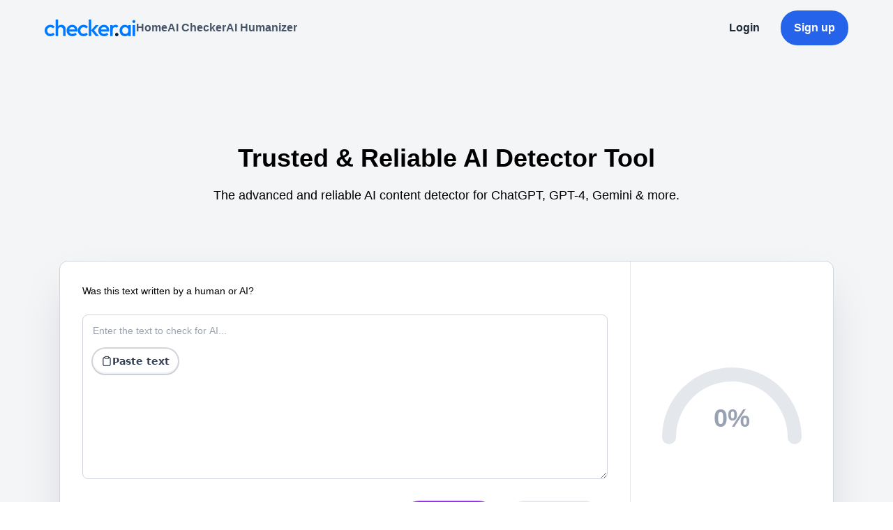

--- FILE ---
content_type: text/html; charset=utf-8
request_url: https://checker.ai/
body_size: 2925
content:
<!DOCTYPE html><html lang="en"><head><meta charSet="utf-8"/><meta name="viewport" content="width=device-width, initial-scale=1"/><link rel="stylesheet" href="/_next/static/css/96462b127354ed92.css" data-precedence="next"/><link rel="preload" as="script" fetchPriority="low" href="/_next/static/chunks/webpack-b360f3e4a58bdcb3.js"/><script src="/_next/static/chunks/fd9d1056-2597e624019814ca.js" async=""></script><script src="/_next/static/chunks/2117-696cfe157c6c1623.js" async=""></script><script src="/_next/static/chunks/main-app-1ee1c7d0d7f65392.js" async=""></script><script src="/_next/static/chunks/3448-de49960319890c47.js" async=""></script><script src="/_next/static/chunks/2957-7dead8eea448991c.js" async=""></script><script src="/_next/static/chunks/5878-b23c9faff63e7dbc.js" async=""></script><script src="/_next/static/chunks/4063-e47f4bcd69d21890.js" async=""></script><script src="/_next/static/chunks/9733-f7d34c49cbbc6b67.js" async=""></script><script src="/_next/static/chunks/7925-5ec35a33b9ceea0f.js" async=""></script><script src="/_next/static/chunks/9635-24aa8eba5f841c57.js" async=""></script><script src="/_next/static/chunks/app/page-fd31199d7a0f7bb9.js" async=""></script><script src="/_next/static/chunks/3361-41977bcc27e65402.js" async=""></script><script src="/_next/static/chunks/5301-f8252b9e01704ded.js" async=""></script><script src="/_next/static/chunks/1551-484b05a5e47f73a7.js" async=""></script><script src="/_next/static/chunks/app/layout-ef9d74bed7b5d975.js" async=""></script><script src="/_next/static/chunks/app/error-57fef43df05b6ed2.js" async=""></script><title>AI Detector - Reliable AI Checker for ChatGPT, GPT4, Gemini &amp; More</title><meta name="description" content="Verify text authenticity with Checker.ai, an AI detection tool that determines whether content is human or AI-generated."/><meta name="robots" content="index, follow"/><link rel="canonical" href="https://checker.ai"/><meta name="apple-mobile-web-app-capable" content="yes"/><meta name="apple-mobile-web-app-title" content="AI Detector - Reliable AI Checker for ChatGPT, GPT4, Gemini &amp; More"/><meta name="apple-mobile-web-app-status-bar-style" content="default"/><meta property="og:title" content="AI Detector - Reliable AI Checker for ChatGPT, GPT4, Gemini &amp; More"/><meta property="og:description" content="Verify text authenticity with Checker.ai, an AI detection tool that determines whether content is human or AI-generated."/><meta property="og:url" content="https://checker.ai"/><meta property="og:site_name" content="Checker AI"/><meta property="og:image" content="https://checker.ai/images/og-image.png"/><meta property="og:image:alt" content="Checker.ai"/><meta name="twitter:card" content="summary_large_image"/><meta name="twitter:creator" content="@checker_ai"/><meta name="twitter:title" content="AI Detector - Reliable AI Checker for ChatGPT, GPT4, Gemini &amp; More"/><meta name="twitter:description" content="Generated by create next app"/><meta name="twitter:image" content="https://checker.ai/images/og-image.png"/><link rel="icon" href="/favicon.ico" type="image/x-icon" sizes="48x48"/><link rel="icon" href="favicon.ico"/><link rel="apple-touch-icon" href="apple-touch-icon.png"/><script src="/_next/static/chunks/polyfills-42372ed130431b0a.js" noModule=""></script></head><body><noscript><iframe src="https://www.googletagmanager.com/ns.html?id=GTM-M2F3DP8K" height="0" width="0" style="display:none;visibility:hidden"></iframe></noscript><script src="/_next/static/chunks/webpack-b360f3e4a58bdcb3.js" async=""></script><script>(self.__next_f=self.__next_f||[]).push([0]);self.__next_f.push([2,null])</script><script>self.__next_f.push([1,"1:HL[\"/_next/static/css/96462b127354ed92.css\",\"style\"]\n"])</script><script>self.__next_f.push([1,"2:I[2846,[],\"\"]\n4:I[9107,[],\"ClientPageRoot\"]\n5:I[953,[\"3448\",\"static/chunks/3448-de49960319890c47.js\",\"2957\",\"static/chunks/2957-7dead8eea448991c.js\",\"5878\",\"static/chunks/5878-b23c9faff63e7dbc.js\",\"4063\",\"static/chunks/4063-e47f4bcd69d21890.js\",\"9733\",\"static/chunks/9733-f7d34c49cbbc6b67.js\",\"7925\",\"static/chunks/7925-5ec35a33b9ceea0f.js\",\"9635\",\"static/chunks/9635-24aa8eba5f841c57.js\",\"1931\",\"static/chunks/app/page-fd31199d7a0f7bb9.js\"],\"default\",1]\n6:I[4438,[\"2957\",\"static/chunks/2957-7dead8eea448991c.js\",\"3361\",\"static/chunks/3361-41977bcc27e65402.js\",\"5301\",\"static/chunks/5301-f8252b9e01704ded.js\",\"1551\",\"static/chunks/1551-484b05a5e47f73a7.js\",\"3185\",\"static/chunks/app/layout-ef9d74bed7b5d975.js\"],\"default\"]\n7:I[8003,[\"2957\",\"static/chunks/2957-7dead8eea448991c.js\",\"3361\",\"static/chunks/3361-41977bcc27e65402.js\",\"5301\",\"static/chunks/5301-f8252b9e01704ded.js\",\"1551\",\"static/chunks/1551-484b05a5e47f73a7.js\",\"3185\",\"static/chunks/app/layout-ef9d74bed7b5d975.js\"],\"\"]\n8:I[3396,[\"2957\",\"static/chunks/2957-7dead8eea448991c.js\",\"3361\",\"static/chunks/3361-41977bcc27e65402.js\",\"5301\",\"static/chunks/5301-f8252b9e01704ded.js\",\"1551\",\"static/chunks/1551-484b05a5e47f73a7.js\",\"3185\",\"static/chunks/app/layout-ef9d74bed7b5d975.js\"],\"ThemeProvider\"]\n9:I[4707,[],\"\"]\na:I[3490,[\"7601\",\"static/chunks/app/error-57fef43df05b6ed2.js\"],\"default\"]\nb:I[6423,[],\"\"]\nc:I[4920,[\"2957\",\"static/chunks/2957-7dead8eea448991c.js\",\"3361\",\"static/chunks/3361-41977bcc27e65402.js\",\"5301\",\"static/chunks/5301-f8252b9e01704ded.js\",\"1551\",\"static/chunks/1551-484b05a5e47f73a7.js\",\"3185\",\"static/chunks/app/layout-ef9d74bed7b5d975.js\"],\"default\"]\ne:I[1060,[],\"\"]\nf:[]\n"])</script><script>self.__next_f.push([1,"0:[\"$\",\"$L2\",null,{\"buildId\":\"HJ2OwGpy4-h86XlglTE8q\",\"assetPrefix\":\"\",\"urlParts\":[\"\",\"\"],\"initialTree\":[\"\",{\"children\":[\"__PAGE__\",{}]},\"$undefined\",\"$undefined\",true],\"initialSeedData\":[\"\",{\"children\":[\"__PAGE__\",{},[[\"$L3\",[\"$\",\"$L4\",null,{\"props\":{\"params\":{},\"searchParams\":{}},\"Component\":\"$5\"}],null],null],null]},[[[[\"$\",\"link\",\"0\",{\"rel\":\"stylesheet\",\"href\":\"/_next/static/css/96462b127354ed92.css\",\"precedence\":\"next\",\"crossOrigin\":\"$undefined\"}]],[\"$\",\"html\",null,{\"lang\":\"en\",\"children\":[[\"$\",\"$L6\",null,{}],[\"$\",\"head\",null,{\"children\":[\"$\",\"$L7\",null,{\"id\":\"gtm-head\",\"strategy\":\"afterInteractive\",\"dangerouslySetInnerHTML\":{\"__html\":\"\\n              (function(w,d,s,l,i){w[l]=w[l]||[];w[l].push({'gtm.start':\\n              new Date().getTime(),event:'gtm.js'});var f=d.getElementsByTagName(s)[0],\\n              j=d.createElement(s),dl=l!='dataLayer'?'\u0026l='+l:'';j.async=true;j.src=\\n              'https://www.googletagmanager.com/gtm.js?id='+i+dl;f.parentNode.insertBefore(j,f);\\n              })(window,document,'script','dataLayer','GTM-M2F3DP8K');\\n            \"}}]}],[\"$\",\"body\",null,{\"children\":[[\"$\",\"noscript\",null,{\"children\":[\"$\",\"iframe\",null,{\"src\":\"https://www.googletagmanager.com/ns.html?id=GTM-M2F3DP8K\",\"height\":\"0\",\"width\":\"0\",\"style\":{\"display\":\"none\",\"visibility\":\"hidden\"}}]}],[\"$\",\"$L8\",null,{\"children\":[[\"$\",\"$L9\",null,{\"parallelRouterKey\":\"children\",\"segmentPath\":[\"children\"],\"error\":\"$a\",\"errorStyles\":[],\"errorScripts\":[],\"template\":[\"$\",\"$Lb\",null,{}],\"templateStyles\":\"$undefined\",\"templateScripts\":\"$undefined\",\"notFound\":[[\"$\",\"title\",null,{\"children\":\"404: This page could not be found.\"}],[\"$\",\"div\",null,{\"style\":{\"fontFamily\":\"system-ui,\\\"Segoe UI\\\",Roboto,Helvetica,Arial,sans-serif,\\\"Apple Color Emoji\\\",\\\"Segoe UI Emoji\\\"\",\"height\":\"100vh\",\"textAlign\":\"center\",\"display\":\"flex\",\"flexDirection\":\"column\",\"alignItems\":\"center\",\"justifyContent\":\"center\"},\"children\":[\"$\",\"div\",null,{\"children\":[[\"$\",\"style\",null,{\"dangerouslySetInnerHTML\":{\"__html\":\"body{color:#000;background:#fff;margin:0}.next-error-h1{border-right:1px solid rgba(0,0,0,.3)}@media (prefers-color-scheme:dark){body{color:#fff;background:#000}.next-error-h1{border-right:1px solid rgba(255,255,255,.3)}}\"}}],[\"$\",\"h1\",null,{\"className\":\"next-error-h1\",\"style\":{\"display\":\"inline-block\",\"margin\":\"0 20px 0 0\",\"padding\":\"0 23px 0 0\",\"fontSize\":24,\"fontWeight\":500,\"verticalAlign\":\"top\",\"lineHeight\":\"49px\"},\"children\":\"404\"}],[\"$\",\"div\",null,{\"style\":{\"display\":\"inline-block\"},\"children\":[\"$\",\"h2\",null,{\"style\":{\"fontSize\":14,\"fontWeight\":400,\"lineHeight\":\"49px\",\"margin\":0},\"children\":\"This page could not be found.\"}]}]]}]}]],\"notFoundStyles\":[]}],[\"$\",\"$Lc\",null,{}]]}]]}]]}]],null],null],\"couldBeIntercepted\":false,\"initialHead\":[null,\"$Ld\"],\"globalErrorComponent\":\"$e\",\"missingSlots\":\"$Wf\"}]\n"])</script><script>self.__next_f.push([1,"d:[[\"$\",\"meta\",\"0\",{\"name\":\"viewport\",\"content\":\"width=device-width, initial-scale=1\"}],[\"$\",\"meta\",\"1\",{\"charSet\":\"utf-8\"}],[\"$\",\"title\",\"2\",{\"children\":\"AI Detector - Reliable AI Checker for ChatGPT, GPT4, Gemini \u0026 More\"}],[\"$\",\"meta\",\"3\",{\"name\":\"description\",\"content\":\"Verify text authenticity with Checker.ai, an AI detection tool that determines whether content is human or AI-generated.\"}],[\"$\",\"meta\",\"4\",{\"name\":\"robots\",\"content\":\"index, follow\"}],[\"$\",\"link\",\"5\",{\"rel\":\"canonical\",\"href\":\"https://checker.ai\"}],[\"$\",\"meta\",\"6\",{\"name\":\"apple-mobile-web-app-capable\",\"content\":\"yes\"}],[\"$\",\"meta\",\"7\",{\"name\":\"apple-mobile-web-app-title\",\"content\":\"AI Detector - Reliable AI Checker for ChatGPT, GPT4, Gemini \u0026 More\"}],[\"$\",\"meta\",\"8\",{\"name\":\"apple-mobile-web-app-status-bar-style\",\"content\":\"default\"}],[\"$\",\"meta\",\"9\",{\"property\":\"og:title\",\"content\":\"AI Detector - Reliable AI Checker for ChatGPT, GPT4, Gemini \u0026 More\"}],[\"$\",\"meta\",\"10\",{\"property\":\"og:description\",\"content\":\"Verify text authenticity with Checker.ai, an AI detection tool that determines whether content is human or AI-generated.\"}],[\"$\",\"meta\",\"11\",{\"property\":\"og:url\",\"content\":\"https://checker.ai\"}],[\"$\",\"meta\",\"12\",{\"property\":\"og:site_name\",\"content\":\"Checker AI\"}],[\"$\",\"meta\",\"13\",{\"property\":\"og:image\",\"content\":\"https://checker.ai/images/og-image.png\"}],[\"$\",\"meta\",\"14\",{\"property\":\"og:image:alt\",\"content\":\"Checker.ai\"}],[\"$\",\"meta\",\"15\",{\"name\":\"twitter:card\",\"content\":\"summary_large_image\"}],[\"$\",\"meta\",\"16\",{\"name\":\"twitter:creator\",\"content\":\"@checker_ai\"}],[\"$\",\"meta\",\"17\",{\"name\":\"twitter:title\",\"content\":\"AI Detector - Reliable AI Checker for ChatGPT, GPT4, Gemini \u0026 More\"}],[\"$\",\"meta\",\"18\",{\"name\":\"twitter:description\",\"content\":\"Generated by create next app\"}],[\"$\",\"meta\",\"19\",{\"name\":\"twitter:image\",\"content\":\"https://checker.ai/images/og-image.png\"}],[\"$\",\"link\",\"20\",{\"rel\":\"icon\",\"href\":\"/favicon.ico\",\"type\":\"image/x-icon\",\"sizes\":\"48x48\"}],[\"$\",\"link\",\"21\",{\"rel\":\"icon\",\"href\":\"favicon.ico\"}],[\"$\",\"link\",\"22\",{\"rel\":\"apple-touch-icon\",\"href\":\"apple-touch-icon.png\"}]]\n"])</script><script>self.__next_f.push([1,"3:null\n"])</script></body></html>

--- FILE ---
content_type: image/svg+xml
request_url: https://checker.ai/images/pasteIcon.svg
body_size: 468
content:
<svg width="21" height="20" viewBox="0 0 21 20" fill="none" xmlns="http://www.w3.org/2000/svg">
<path d="M13.8335 3.33334C14.6085 3.33334 14.996 3.33334 15.3139 3.41852C16.1766 3.64969 16.8505 4.32356 17.0816 5.18629C17.1668 5.50421 17.1668 5.8917 17.1668 6.66667V14.3333C17.1668 15.7335 17.1668 16.4335 16.8943 16.9683C16.6547 17.4387 16.2722 17.8212 15.8018 18.0609C15.267 18.3333 14.567 18.3333 13.1668 18.3333H7.8335C6.43336 18.3333 5.7333 18.3333 5.19852 18.0609C4.72811 17.8212 4.34566 17.4387 4.10598 16.9683C3.8335 16.4335 3.8335 15.7335 3.8335 14.3333V6.66667C3.8335 5.8917 3.8335 5.50421 3.91868 5.18629C4.14985 4.32356 4.82372 3.64969 5.68645 3.41852C6.00436 3.33334 6.39185 3.33334 7.16683 3.33334M8.50016 5.00001H12.5002C12.9669 5.00001 13.2002 5.00001 13.3785 4.90918C13.5353 4.82928 13.6628 4.7018 13.7427 4.545C13.8335 4.36674 13.8335 4.13338 13.8335 3.66667V3.00001C13.8335 2.53329 13.8335 2.29994 13.7427 2.12168C13.6628 1.96488 13.5353 1.83739 13.3785 1.7575C13.2002 1.66667 12.9669 1.66667 12.5002 1.66667H8.50016C8.03345 1.66667 7.8001 1.66667 7.62184 1.7575C7.46504 1.83739 7.33755 1.96488 7.25766 2.12168C7.16683 2.29994 7.16683 2.53329 7.16683 3.00001V3.66667C7.16683 4.13338 7.16683 4.36674 7.25766 4.545C7.33755 4.7018 7.46504 4.82928 7.62184 4.90918C7.8001 5.00001 8.03345 5.00001 8.50016 5.00001Z" stroke="#344054" stroke-width="1.66667" stroke-linecap="round" stroke-linejoin="round"/>
</svg>


--- FILE ---
content_type: image/svg+xml
request_url: https://checker.ai/images/algorithm.svg
body_size: 216
content:
<svg width="22" height="22" viewBox="0 0 22 22" fill="none" xmlns="http://www.w3.org/2000/svg">
<path d="M13.5 14L16.5 11L13.5 8M8.5 8L5.5 11L8.5 14M21 11C21 16.5228 16.5228 21 11 21C5.47715 21 1 16.5228 1 11C1 5.47715 5.47715 1 11 1C16.5228 1 21 5.47715 21 11Z" stroke="#344054" stroke-width="2" stroke-linecap="round" stroke-linejoin="round"/>
</svg>


--- FILE ---
content_type: image/svg+xml
request_url: https://checker.ai/images/validation.svg
body_size: 856
content:
<svg width="22" height="22" viewBox="0 0 22 22" fill="none" xmlns="http://www.w3.org/2000/svg">
<path d="M8 11L10 13L14.5 8.5M6.33377 2.8187C7.1376 2.75455 7.90071 2.43846 8.51447 1.91542C9.94672 0.69486 12.0533 0.69486 13.4855 1.91542C14.0993 2.43846 14.8624 2.75455 15.6662 2.8187C17.5421 2.96839 19.0316 4.45794 19.1813 6.33377C19.2455 7.1376 19.5615 7.90071 20.0846 8.51447C21.3051 9.94672 21.3051 12.0533 20.0846 13.4855C19.5615 14.0993 19.2455 14.8624 19.1813 15.6662C19.0316 17.5421 17.5421 19.0316 15.6662 19.1813C14.8624 19.2455 14.0993 19.5615 13.4855 20.0846C12.0533 21.3051 9.94672 21.3051 8.51447 20.0846C7.90071 19.5615 7.1376 19.2455 6.33377 19.1813C4.45794 19.0316 2.96839 17.5421 2.8187 15.6662C2.75455 14.8624 2.43846 14.0993 1.91542 13.4855C0.69486 12.0533 0.69486 9.94672 1.91542 8.51447C2.43846 7.90071 2.75455 7.1376 2.8187 6.33377C2.96839 4.45794 4.45794 2.96839 6.33377 2.8187Z" stroke="#344054" stroke-width="2" stroke-linecap="round" stroke-linejoin="round"/>
</svg>


--- FILE ---
content_type: image/svg+xml
request_url: https://checker.ai/images/logo.svg
body_size: 2953
content:
<svg width="131" height="24" viewBox="0 0 131 24" fill="none" xmlns="http://www.w3.org/2000/svg">
<g clip-path="url(#clip0_4205_530290)">
<path d="M8.28493 24C6.73973 24 5.32603 23.6384 4.07671 22.9151C2.8274 22.1918 1.80822 21.2055 1.08493 19.9562C0.361644 18.7069 0 17.326 0 15.7808C0 14.2356 0.361644 12.8219 1.08493 11.6055C1.80822 10.3562 2.79452 9.40274 4.07671 8.64658C5.32603 7.92329 6.73973 7.56165 8.28493 7.56165C9.50137 7.56165 10.6521 7.79178 11.737 8.28493C12.789 8.74521 13.7096 9.43562 14.4329 10.2904L12.0658 12.6904C11.6055 12.1315 11.0466 11.737 10.389 11.4411C9.73151 11.1452 9.0411 11.0466 8.25205 11.0466C7.36438 11.0466 6.57534 11.2438 5.88493 11.6384C5.19452 12.0329 4.66849 12.5918 4.27397 13.2822C3.87945 13.9726 3.71507 14.7945 3.71507 15.7479C3.71507 16.7014 3.91233 17.4904 4.27397 18.2137C4.66849 18.937 5.19452 19.4959 5.88493 19.8904C6.57534 20.2849 7.36438 20.4822 8.25205 20.4822C9.00822 20.4822 9.73151 20.3507 10.389 20.0877C11.0466 19.8247 11.6055 19.3973 12.0658 18.8384L14.4329 21.2384C13.6767 22.126 12.789 22.7836 11.737 23.2767C10.6849 23.737 9.53425 23.9671 8.28493 23.9671V24Z" fill="#0079FF"/>
<path d="M15.6494 23.6713V6.10352e-05H19.2659V23.6713H15.6494ZM26.4659 23.6713V14.5644C26.4659 13.5124 26.1371 12.6576 25.4795 11.9672C24.822 11.2768 23.9343 10.948 22.8823 10.948C22.1919 10.948 21.5672 11.1124 21.0083 11.4083C20.4494 11.7042 20.022 12.1316 19.7261 12.6905C19.4302 13.2494 19.2659 13.874 19.2659 14.5644L17.8522 13.7754C17.8522 12.559 18.1152 11.5069 18.6412 10.5535C19.1672 9.63294 19.8905 8.87677 20.8439 8.35075C21.7645 7.82472 22.8165 7.52883 24.0001 7.52883C25.1837 7.52883 26.2357 7.79184 27.1563 8.31787C28.0768 8.8439 28.8001 9.56718 29.3261 10.5206C29.8522 11.4412 30.1152 12.5261 30.1152 13.7754V23.6713H26.4987H26.4659Z" fill="#0079FF"/>
<path d="M39.7153 24C38.1372 24 36.7235 23.6384 35.4742 22.9479C34.2249 22.2575 33.2057 21.2384 32.4824 19.989C31.7591 18.7397 31.3975 17.326 31.3975 15.7808C31.3975 14.2356 31.7591 12.8219 32.4824 11.6055C33.2057 10.3562 34.192 9.40274 35.4413 8.64658C36.6906 7.92329 38.0386 7.56165 39.5509 7.56165C41.0632 7.56165 42.3125 7.89041 43.4632 8.58082C44.6139 9.27123 45.4687 10.1918 46.1262 11.3753C46.7838 12.5589 47.0797 13.9069 47.0797 15.4192C47.0797 15.6822 47.0797 15.9452 47.0468 16.2411C47.0139 16.5041 46.9481 16.8 46.8824 17.1288H33.929V14.1699H45.0084L43.6605 15.3534C43.6276 14.4 43.4303 13.5781 43.1016 12.9206C42.7728 12.263 42.3125 11.7699 41.7207 11.4082C41.129 11.0466 40.3728 10.8822 39.4851 10.8822C38.5646 10.8822 37.7755 11.0795 37.0851 11.474C36.3947 11.8685 35.8687 12.4274 35.507 13.1178C35.1454 13.8082 34.9481 14.663 34.9481 15.6822C34.9481 16.7014 35.1454 17.5233 35.5399 18.2795C35.9344 19.0356 36.4933 19.5945 37.2166 19.989C37.9399 20.3836 38.7618 20.6137 39.7153 20.6137C40.5372 20.6137 41.2934 20.4822 41.9838 20.1863C42.6742 19.8904 43.266 19.4959 43.7262 18.937L46.0276 21.2712C45.2714 22.1589 44.318 22.8493 43.2331 23.3096C42.1481 23.7699 40.9646 24 39.7481 24H39.7153Z" fill="#0079FF"/>
<path d="M55.8245 24C54.2793 24 52.8656 23.6384 51.6163 22.9151C50.3669 22.1918 49.3478 21.2055 48.6245 19.9562C47.9012 18.7069 47.5396 17.326 47.5396 15.7808C47.5396 14.2356 47.9012 12.8219 48.6245 11.6055C49.3478 10.3562 50.3341 9.40274 51.6163 8.64658C52.8656 7.92329 54.2793 7.56165 55.8245 7.56165C57.0409 7.56165 58.1916 7.79178 59.2765 8.28493C60.3286 8.74521 61.2491 9.43562 61.9724 10.2904L59.6053 12.6904C59.145 12.1315 58.5861 11.737 57.9286 11.4411C57.2711 11.1452 56.5806 11.0466 55.7916 11.0466C54.9039 11.0466 54.1149 11.2438 53.4245 11.6384C52.7341 12.0329 52.208 12.5918 51.8135 13.2822C51.419 13.9726 51.2546 14.7945 51.2546 15.7479C51.2546 16.7014 51.4519 17.4904 51.8135 18.2137C52.208 18.937 52.7341 19.4959 53.4245 19.8904C54.1149 20.2849 54.9039 20.4822 55.7916 20.4822C56.5478 20.4822 57.2711 20.3507 57.9286 20.0877C58.5861 19.8247 59.145 19.3973 59.6053 18.8384L61.9724 21.2384C61.2163 22.126 60.3286 22.7836 59.2765 23.2767C58.2245 23.737 57.0738 23.9671 55.8245 23.9671V24Z" fill="#0079FF"/>
<path d="M63.189 23.6713V6.10352e-05H66.8054V23.6713H63.189ZM73.2164 23.6713L66.5424 15.6165L73.1835 7.89047H77.4903L69.8629 16.5699L70.0273 14.4987L77.8191 23.6713H73.2164Z" fill="#0079FF"/>
<path d="M85.1503 24C83.5722 24 82.1585 23.6384 80.9092 22.9479C79.6599 22.2575 78.6407 21.2384 77.9175 19.989C77.1942 18.7397 76.8325 17.326 76.8325 15.7808C76.8325 14.2356 77.1942 12.8219 77.9175 11.6055C78.6407 10.3562 79.627 9.40274 80.8764 8.64658C82.1257 7.92329 83.4736 7.56165 84.9859 7.56165C86.4983 7.56165 87.7476 7.89041 88.8983 8.58082C90.049 9.27123 90.9038 10.1918 91.5613 11.3753C92.2188 12.5589 92.5147 13.9069 92.5147 15.4192C92.5147 15.6822 92.5147 15.9452 92.4818 16.2411C92.449 16.5041 92.3832 16.8 92.3174 17.1288H79.364V14.1699H90.4435L89.0955 15.3534C89.0627 14.4 88.8654 13.5781 88.5366 12.9206C88.2079 12.263 87.7476 11.7699 87.1558 11.4082C86.564 11.0466 85.8079 10.8822 84.9202 10.8822C83.9996 10.8822 83.2106 11.0795 82.5202 11.474C81.8298 11.8685 81.3038 12.4274 80.9421 13.1178C80.5805 13.8082 80.3832 14.663 80.3832 15.6822C80.3832 16.7014 80.5805 17.5233 80.975 18.2795C81.3695 19.0356 81.9284 19.5945 82.6517 19.989C83.375 20.3836 84.1969 20.6137 85.1503 20.6137C85.9722 20.6137 86.7284 20.4822 87.4188 20.1863C88.1092 19.8904 88.701 19.4959 89.1613 18.937L91.4627 21.2712C90.7065 22.1589 89.7531 22.8493 88.6681 23.3096C87.5832 23.7699 86.3996 24 85.1832 24H85.1503Z" fill="#0079FF"/>
<path d="M93.9941 23.6712V7.89041H97.6106V23.6712H93.9941ZM97.6106 14.8932L96.3613 14.2685C96.3613 12.263 96.7887 10.6521 97.6763 9.43562C98.564 8.21918 99.9119 7.56165 101.72 7.56165C102.509 7.56165 103.232 7.69315 103.857 7.98904C104.482 8.28493 105.074 8.74521 105.632 9.36986L103.265 11.8027C102.969 11.5069 102.674 11.2767 102.312 11.1452C101.95 11.0137 101.556 10.9479 101.096 10.9479C100.076 10.9479 99.2544 11.2767 98.5969 11.9014C97.9393 12.526 97.6106 13.5452 97.6106 14.8932Z" fill="#0079FF"/>
<path d="M103.331 24.0001C102.641 24.0001 102.049 23.77 101.589 23.3097C101.128 22.8494 100.931 22.2576 100.931 21.6001C100.931 20.9426 101.161 20.3179 101.589 19.8576C102.016 19.3974 102.608 19.1672 103.331 19.1672C104.054 19.1672 104.613 19.3974 105.041 19.8576C105.501 20.3179 105.731 20.9097 105.731 21.6001C105.731 22.2905 105.501 22.8494 105.041 23.3097C104.58 23.77 104.022 24.0001 103.331 24.0001Z" fill="#001F42"/>
<path d="M114.97 24C113.556 24 112.241 23.6384 111.09 22.9151C109.94 22.1918 109.019 21.2055 108.361 19.9891C107.704 18.7397 107.342 17.3589 107.342 15.8466C107.342 14.3343 107.671 12.8877 108.361 11.6384C109.019 10.3891 109.94 9.40276 111.09 8.67948C112.241 7.95619 113.523 7.59454 114.97 7.59454C116.186 7.59454 117.238 7.85756 118.192 8.38358C119.112 8.90961 119.868 9.60002 120.394 10.5206C120.92 11.4411 121.216 12.4274 121.216 13.5781V18.1151C121.216 19.2658 120.953 20.285 120.394 21.1726C119.835 22.0603 119.112 22.7836 118.192 23.3096C117.238 23.8356 116.186 24.0658 114.97 24.0658V24ZM115.561 20.5808C116.909 20.5808 117.994 20.1206 118.816 19.2329C119.638 18.3452 120.066 17.1945 120.066 15.7808C120.066 14.8274 119.868 14.0055 119.507 13.2822C119.145 12.5589 118.619 12 117.929 11.6055C117.271 11.211 116.482 10.9808 115.561 10.9808C114.641 10.9808 113.918 11.1781 113.26 11.6055C112.603 12 112.077 12.5589 111.682 13.2822C111.287 14.0055 111.09 14.8274 111.09 15.7808C111.09 16.7343 111.287 17.5562 111.682 18.2795C112.077 19.0028 112.603 19.5617 113.26 19.9562C113.918 20.3507 114.707 20.548 115.561 20.548V20.5808ZM119.803 23.6713V19.4302L120.427 15.5836L119.803 11.7699V7.89043H123.419V23.6713H119.803Z" fill="#0079FF"/>
<path d="M127.89 4.99738C127.266 4.99738 126.773 4.80012 126.378 4.37272C125.984 3.94533 125.753 3.45217 125.753 2.82752C125.753 2.20286 125.951 1.70971 126.378 1.28231C126.773 0.854914 127.299 0.657654 127.89 0.657654C128.482 0.657654 129.041 0.854914 129.436 1.28231C129.83 1.70971 130.027 2.20286 130.027 2.82752C130.027 3.45217 129.83 3.94533 129.436 4.37272C129.041 4.80012 128.515 4.99738 127.89 4.99738ZM126.082 23.6714V7.89053H129.699V23.6714H126.082Z" fill="#0079FF"/>
</g>
<defs>
<clipPath id="clip0_4205_530290">
<rect width="130.027" height="24" fill="white"/>
</clipPath>
</defs>
</svg>


--- FILE ---
content_type: image/svg+xml
request_url: https://checker.ai/images/privacy.svg
body_size: 744
content:
<svg width="18" height="22" viewBox="0 0 18 22" fill="none" xmlns="http://www.w3.org/2000/svg">
<path d="M6 10.5L8 12.5L12.5 7.99999M17 11C17 15.9084 11.646 19.4784 9.69799 20.6149C9.4766 20.744 9.3659 20.8086 9.20968 20.8421C9.08844 20.8681 8.91156 20.8681 8.79032 20.8421C8.6341 20.8086 8.5234 20.744 8.30201 20.6149C6.35396 19.4784 1 15.9084 1 11V6.21759C1 5.41808 1 5.01833 1.13076 4.6747C1.24627 4.37113 1.43398 4.10027 1.67766 3.88552C1.9535 3.64243 2.3278 3.50207 3.0764 3.22134L8.4382 1.21067C8.6461 1.13271 8.75005 1.09373 8.85698 1.07827C8.95184 1.06457 9.04816 1.06457 9.14302 1.07827C9.24995 1.09373 9.3539 1.13271 9.5618 1.21067L14.9236 3.22134C15.6722 3.50207 16.0465 3.64243 16.3223 3.88552C16.566 4.10027 16.7537 4.37113 16.8692 4.6747C17 5.01833 17 5.41808 17 6.21759V11Z" stroke="#344054" stroke-width="2" stroke-linecap="round" stroke-linejoin="round"/>
</svg>


--- FILE ---
content_type: text/javascript
request_url: https://checker.ai/_next/static/chunks/1551-484b05a5e47f73a7.js
body_size: 5530
content:
"use strict";(self.webpackChunk_N_E=self.webpackChunk_N_E||[]).push([[1551],{9376:function(e,t,n){var i=n(5475);n.o(i,"usePathname")&&n.d(t,{usePathname:function(){return i.usePathname}}),n.o(i,"useRouter")&&n.d(t,{useRouter:function(){return i.useRouter}}),n.o(i,"useSearchParams")&&n.d(t,{useSearchParams:function(){return i.useSearchParams}})},8221:function(e,t){let n;Object.defineProperty(t,"__esModule",{value:!0}),function(e,t){for(var n in t)Object.defineProperty(e,n,{enumerable:!0,get:t[n]})}(t,{DOMAttributeNames:function(){return i},default:function(){return a},isEqualNode:function(){return s}});let i={acceptCharset:"accept-charset",className:"class",htmlFor:"for",httpEquiv:"http-equiv",noModule:"noModule"};function r(e){let{type:t,props:n}=e,r=document.createElement(t);for(let e in n){if(!n.hasOwnProperty(e)||"children"===e||"dangerouslySetInnerHTML"===e||void 0===n[e])continue;let s=i[e]||e.toLowerCase();"script"===t&&("async"===s||"defer"===s||"noModule"===s)?r[s]=!!n[e]:r.setAttribute(s,n[e])}let{children:s,dangerouslySetInnerHTML:a}=n;return a?r.innerHTML=a.__html||"":s&&(r.textContent="string"==typeof s?s:Array.isArray(s)?s.join(""):""),r}function s(e,t){if(e instanceof HTMLElement&&t instanceof HTMLElement){let n=t.getAttribute("nonce");if(n&&!e.getAttribute("nonce")){let i=t.cloneNode(!0);return i.setAttribute("nonce",""),i.nonce=n,n===e.nonce&&e.isEqualNode(i)}}return e.isEqualNode(t)}function a(){return{mountedInstances:new Set,updateHead:e=>{let t={};e.forEach(e=>{if("link"===e.type&&e.props["data-optimized-fonts"]){if(document.querySelector('style[data-href="'+e.props["data-href"]+'"]'))return;e.props.href=e.props["data-href"],e.props["data-href"]=void 0}let n=t[e.type]||[];n.push(e),t[e.type]=n});let i=t.title?t.title[0]:null,r="";if(i){let{children:e}=i.props;r="string"==typeof e?e:Array.isArray(e)?e.join(""):""}r!==document.title&&(document.title=r),["meta","base","link","style","script"].forEach(e=>{n(e,t[e]||[])})}}}n=(e,t)=>{let n=document.getElementsByTagName("head")[0],i=n.querySelector("meta[name=next-head-count]"),a=Number(i.content),o=[];for(let t=0,n=i.previousElementSibling;t<a;t++,n=(null==n?void 0:n.previousElementSibling)||null){var d;(null==n?void 0:null==(d=n.tagName)?void 0:d.toLowerCase())===e&&o.push(n)}let l=t.map(r).filter(e=>{for(let t=0,n=o.length;t<n;t++)if(s(o[t],e))return o.splice(t,1),!1;return!0});o.forEach(e=>{var t;return null==(t=e.parentNode)?void 0:t.removeChild(e)}),l.forEach(e=>n.insertBefore(e,i)),i.content=(a-o.length+l.length).toString()},("function"==typeof t.default||"object"==typeof t.default&&null!==t.default)&&void 0===t.default.__esModule&&(Object.defineProperty(t.default,"__esModule",{value:!0}),Object.assign(t.default,t),e.exports=t.default)},3515:function(e,t){Object.defineProperty(t,"__esModule",{value:!0}),function(e,t){for(var n in t)Object.defineProperty(e,n,{enumerable:!0,get:t[n]})}(t,{cancelIdleCallback:function(){return i},requestIdleCallback:function(){return n}});let n="undefined"!=typeof self&&self.requestIdleCallback&&self.requestIdleCallback.bind(window)||function(e){let t=Date.now();return self.setTimeout(function(){e({didTimeout:!1,timeRemaining:function(){return Math.max(0,50-(Date.now()-t))}})},1)},i="undefined"!=typeof self&&self.cancelIdleCallback&&self.cancelIdleCallback.bind(window)||function(e){return clearTimeout(e)};("function"==typeof t.default||"object"==typeof t.default&&null!==t.default)&&void 0===t.default.__esModule&&(Object.defineProperty(t.default,"__esModule",{value:!0}),Object.assign(t.default,t),e.exports=t.default)},8003:function(e,t,n){Object.defineProperty(t,"__esModule",{value:!0}),function(e,t){for(var n in t)Object.defineProperty(e,n,{enumerable:!0,get:t[n]})}(t,{default:function(){return C},handleClientScriptLoad:function(){return I},initScriptLoader:function(){return g}});let i=n(7043),r=n(3099),s=n(7437),a=i._(n(4887)),o=r._(n(2265)),d=n(8701),l=n(8221),u=n(3515),c=new Map,f=new Set,y=["onLoad","onReady","dangerouslySetInnerHTML","children","onError","strategy","stylesheets"],h=e=>{if(a.default.preinit){e.forEach(e=>{a.default.preinit(e,{as:"style"})});return}if("undefined"!=typeof window){let t=document.head;e.forEach(e=>{let n=document.createElement("link");n.type="text/css",n.rel="stylesheet",n.href=e,t.appendChild(n)})}},p=e=>{let{src:t,id:n,onLoad:i=()=>{},onReady:r=null,dangerouslySetInnerHTML:s,children:a="",strategy:o="afterInteractive",onError:d,stylesheets:u}=e,p=n||t;if(p&&f.has(p))return;if(c.has(t)){f.add(p),c.get(t).then(i,d);return}let I=()=>{r&&r(),f.add(p)},g=document.createElement("script"),m=new Promise((e,t)=>{g.addEventListener("load",function(t){e(),i&&i.call(this,t),I()}),g.addEventListener("error",function(e){t(e)})}).catch(function(e){d&&d(e)});for(let[n,i]of(s?(g.innerHTML=s.__html||"",I()):a?(g.textContent="string"==typeof a?a:Array.isArray(a)?a.join(""):"",I()):t&&(g.src=t,c.set(t,m)),Object.entries(e))){if(void 0===i||y.includes(n))continue;let e=l.DOMAttributeNames[n]||n.toLowerCase();g.setAttribute(e,i)}"worker"===o&&g.setAttribute("type","text/partytown"),g.setAttribute("data-nscript",o),u&&h(u),document.body.appendChild(g)};function I(e){let{strategy:t="afterInteractive"}=e;"lazyOnload"===t?window.addEventListener("load",()=>{(0,u.requestIdleCallback)(()=>p(e))}):p(e)}function g(e){e.forEach(I),[...document.querySelectorAll('[data-nscript="beforeInteractive"]'),...document.querySelectorAll('[data-nscript="beforePageRender"]')].forEach(e=>{let t=e.id||e.getAttribute("src");f.add(t)})}function m(e){let{id:t,src:n="",onLoad:i=()=>{},onReady:r=null,strategy:l="afterInteractive",onError:c,stylesheets:y,...h}=e,{updateScripts:I,scripts:g,getIsSsr:m,appDir:C,nonce:_}=(0,o.useContext)(d.HeadManagerContext),v=(0,o.useRef)(!1);(0,o.useEffect)(()=>{let e=t||n;v.current||(r&&e&&f.has(e)&&r(),v.current=!0)},[r,t,n]);let w=(0,o.useRef)(!1);if((0,o.useEffect)(()=>{!w.current&&("afterInteractive"===l?p(e):"lazyOnload"===l&&("complete"===document.readyState?(0,u.requestIdleCallback)(()=>p(e)):window.addEventListener("load",()=>{(0,u.requestIdleCallback)(()=>p(e))})),w.current=!0)},[e,l]),("beforeInteractive"===l||"worker"===l)&&(I?(g[l]=(g[l]||[]).concat([{id:t,src:n,onLoad:i,onReady:r,onError:c,...h}]),I(g)):m&&m()?f.add(t||n):m&&!m()&&p(e)),C){if(y&&y.forEach(e=>{a.default.preinit(e,{as:"style"})}),"beforeInteractive"===l)return n?(a.default.preload(n,h.integrity?{as:"script",integrity:h.integrity,nonce:_,crossOrigin:h.crossOrigin}:{as:"script",nonce:_,crossOrigin:h.crossOrigin}),(0,s.jsx)("script",{nonce:_,dangerouslySetInnerHTML:{__html:"(self.__next_s=self.__next_s||[]).push("+JSON.stringify([n,{...h,id:t}])+")"}})):(h.dangerouslySetInnerHTML&&(h.children=h.dangerouslySetInnerHTML.__html,delete h.dangerouslySetInnerHTML),(0,s.jsx)("script",{nonce:_,dangerouslySetInnerHTML:{__html:"(self.__next_s=self.__next_s||[]).push("+JSON.stringify([0,{...h,id:t}])+")"}}));"afterInteractive"===l&&n&&a.default.preload(n,h.integrity?{as:"script",integrity:h.integrity,nonce:_,crossOrigin:h.crossOrigin}:{as:"script",nonce:_,crossOrigin:h.crossOrigin})}return null}Object.defineProperty(m,"__nextScript",{value:!0});let C=m;("function"==typeof t.default||"object"==typeof t.default&&null!==t.default)&&void 0===t.default.__esModule&&(Object.defineProperty(t.default,"__esModule",{value:!0}),Object.assign(t.default,t),e.exports=t.default)},9122:function(e,t,n){n.d(t,{V:function(){return $}});var i=n(9676);function r(e){for(var t=1;t<arguments.length;t++){var n=arguments[t];for(var i in n)e[i]=n[i]}return e}var s=function e(t,n){function i(e,i,s){if("undefined"!=typeof document){"number"==typeof(s=r({},n,s)).expires&&(s.expires=new Date(Date.now()+864e5*s.expires)),s.expires&&(s.expires=s.expires.toUTCString()),e=encodeURIComponent(e).replace(/%(2[346B]|5E|60|7C)/g,decodeURIComponent).replace(/[()]/g,escape);var a="";for(var o in s)s[o]&&(a+="; "+o,!0!==s[o]&&(a+="="+s[o].split(";")[0]));return document.cookie=e+"="+t.write(i,e)+a}}return Object.create({set:i,get:function(e){if("undefined"!=typeof document&&(!arguments.length||e)){for(var n=document.cookie?document.cookie.split("; "):[],i={},r=0;r<n.length;r++){var s=n[r].split("="),a=s.slice(1).join("=");try{var o=decodeURIComponent(s[0]);if(i[o]=t.read(a,o),e===o)break}catch(e){}}return e?i[e]:i}},remove:function(e,t){i(e,"",r({},t,{expires:-1}))},withAttributes:function(t){return e(this.converter,r({},this.attributes,t))},withConverter:function(t){return e(r({},this.converter,t),this.attributes)}},{attributes:{value:Object.freeze(n)},converter:{value:Object.freeze(t)}})}({read:function(e){return'"'===e[0]&&(e=e.slice(1,-1)),e.replace(/(%[\dA-F]{2})+/gi,decodeURIComponent)},write:function(e){return encodeURIComponent(e).replace(/%(2[346BF]|3[AC-F]|40|5[BDE]|60|7[BCD])/g,decodeURIComponent)}},{path:"/"});class a{constructor(e={}){let{path:t,domain:n,expires:i,sameSite:r,secure:s}=e;if(this.domain=n,this.path=t||"/",this.expires=Object.prototype.hasOwnProperty.call(e,"expires")?i:365,this.secure=!Object.prototype.hasOwnProperty.call(e,"secure")||s,Object.prototype.hasOwnProperty.call(e,"sameSite")){if(!r||!["strict","lax","none"].includes(r))throw Error('The sameSite value of cookieStorage must be "lax", "strict" or "none".');if("none"===r&&!this.secure)throw Error("sameSite = None requires the Secure attribute in latest browser versions.");this.sameSite=r}}async setItem(e,t){s.set(e,t,this.getData())}async getItem(e){return s.get(e)??null}async removeItem(e){s.remove(e,this.getData())}async clear(){let e=Object.keys(s.get()).map(e=>this.removeItem(e));await Promise.all(e)}getData(){return{path:this.path,expires:this.expires,domain:this.domain,secure:this.secure,...this.sameSite&&{sameSite:this.sameSite}}}}var o=n(2876),d=n(4686),l=n(5301),u=n(3110),c=n(7433),f=n(7694);let y={identityId:"identityId"},h=new u.k("DefaultIdentityIdStore");class p{setAuthConfig(e){(0,c.YE)(e.Cognito),this.authConfig=e,this._authKeys=I("Cognito",e.Cognito.identityPoolId)}constructor(e){this._authKeys={},this._hasGuestIdentityId=!1,this.keyValueStorage=e}async loadIdentityId(){(0,c.YE)(this.authConfig?.Cognito);try{if(this._primaryIdentityId)return{id:this._primaryIdentityId,type:"primary"};{let e=await this.keyValueStorage.getItem(this._authKeys.identityId);if(e)return this._hasGuestIdentityId=!0,{id:e,type:"guest"};return null}}catch(e){return h.log("Error getting stored IdentityId.",e),null}}async storeIdentityId(e){(0,c.YE)(this.authConfig?.Cognito),"guest"===e.type?(this.keyValueStorage.setItem(this._authKeys.identityId,e.id),this._primaryIdentityId=void 0,this._hasGuestIdentityId=!0):(this._primaryIdentityId=e.id,this._hasGuestIdentityId&&(this.keyValueStorage.removeItem(this._authKeys.identityId),this._hasGuestIdentityId=!1))}async clearIdentityId(){this._primaryIdentityId=void 0,await this.keyValueStorage.removeItem(this._authKeys.identityId)}}let I=(e,t)=>(0,f._X)(y)(`com.amplify.${e}`,t);n(6991),n(3663);var g=n(831),m=n(8880),C=n(1742),_=n(1849),v=n(6526),w=n(7487),b=n(2221),S=n(9514),A=n(8146),k=n(2954),x=n(8236);let T=(0,A.V)(v.y,[()=>e=>async function(t){return t.headers["cache-control"]="no-store",e(t)}]),E={service:"cognito-identity",endpointResolver:({region:e})=>({url:new S.a(`https://cognito-identity.${e}.${(0,_.b)(e)}`)}),retryDecider:(0,b.j)(m.f),computeDelay:w.k,userAgentValue:(0,k.Zm)(),cache:"no-store"};(0,x.QW)(()=>{E.userAgentValue=(0,k.Zm)()});let O=e=>({"content-type":"application/x-amz-json-1.1","x-amz-target":`AWSCognitoIdentityService.${e}`}),P=({url:e},t,n)=>({headers:t,url:e,body:n,method:"POST"}),j=async e=>{if(e.statusCode>=300)throw await (0,m.f)(e);{let t=await (0,m.e)(e);return{IdentityId:t.IdentityId,Credentials:M(t.Credentials),$metadata:(0,g.B)(e)}}},M=({AccessKeyId:e,SecretKey:t,SessionToken:n,Expiration:i}={})=>({AccessKeyId:e,SecretKey:t,SessionToken:n,Expiration:i&&new Date(1e3*i)}),L=(0,C.z)(T,(e,t)=>P(t,O("GetCredentialsForIdentity"),JSON.stringify(e)),j,E);var D=n(7826),K=n(9388),N=n(4168);let R=async e=>{if(!(e.statusCode>=300))return{IdentityId:(await (0,m.e)(e)).IdentityId,$metadata:(0,g.B)(e)};throw await (0,m.f)(e)},q=(0,C.z)(T,(e,t)=>P(t,O("GetId"),JSON.stringify(e)),R,E);function H(e){let t=(0,c.xp)(e).payload.iss,n={};if(!t)throw new D.l({name:"InvalidIdTokenException",message:"Invalid Idtoken."});return n[t.replace(/(^\w+:|^)\/\//,"")]=e,n}let F=new u.k("CognitoIdentityIdProvider");async function G({tokens:e,authConfig:t,identityIdStore:n}){n.setAuthConfig({Cognito:t});let i=await n.loadIdentityId();if(e){if(i&&"primary"===i.type)return i.id;{let n=e.idToken?H(e.idToken.toString()):{},r=await V(n,t);i&&i.id===r&&F.debug(`The guest identity ${i.id} has become the primary identity.`),i={id:r,type:"primary"}}}else{if(i&&"guest"===i.type)return i.id;i={id:await V({},t),type:"guest"}}return n.storeIdentityId(i),i.id}async function V(e,t){let n=t?.identityPoolId,i=(0,K.N)(n),r=(await q({region:i},{IdentityPoolId:n,Logins:e})).IdentityId;if(!r)throw new D.l({name:"GetIdResponseException",message:"Received undefined response from getId operation",recoverySuggestion:"Make sure to pass a valid identityPoolId in the configuration."});return r}let z=new u.k("CognitoCredentialsProvider");class B{constructor(e){this._nextCredentialsRefresh=0,this._identityIdStore=e}async clearCredentialsAndIdentityId(){z.debug("Clearing out credentials and identityId"),this._credentialsAndIdentityId=void 0,await this._identityIdStore.clearIdentityId()}async clearCredentials(){z.debug("Clearing out in-memory credentials"),this._credentialsAndIdentityId=void 0}async getCredentialsAndIdentityId(e){let t=e.authenticated,{tokens:n}=e,{authConfig:i}=e;try{(0,c.YE)(i?.Cognito)}catch{return}if(!t&&!i.Cognito.allowGuestAccess)return;let{forceRefresh:r}=e,s=this.hasTokenChanged(n),a=await G({tokens:n,authConfig:i.Cognito,identityIdStore:this._identityIdStore});return((r||s)&&this.clearCredentials(),t)?((0,N.Cg)(n),this.credsForOIDCTokens(i.Cognito,n,a)):this.getGuestCredentials(a,i.Cognito)}async getGuestCredentials(e,t){if(this._credentialsAndIdentityId&&!this.isPastTTL()&&!1===this._credentialsAndIdentityId.isAuthenticatedCreds)return z.info("returning stored credentials as they neither past TTL nor expired."),this._credentialsAndIdentityId;this.clearCredentials();let n=(0,K.N)(t.identityPoolId),i=await L({region:n},{IdentityId:e});if(i.Credentials&&i.Credentials.AccessKeyId&&i.Credentials.SecretKey){this._nextCredentialsRefresh=new Date().getTime()+3e6;let t={credentials:{accessKeyId:i.Credentials.AccessKeyId,secretAccessKey:i.Credentials.SecretKey,sessionToken:i.Credentials.SessionToken,expiration:i.Credentials.Expiration},identityId:e},n=i.IdentityId;return n&&(t.identityId=n,this._identityIdStore.storeIdentityId({id:n,type:"guest"})),this._credentialsAndIdentityId={...t,isAuthenticatedCreds:!1},t}throw new D.l({name:"CredentialsNotFoundException",message:"Cognito did not respond with either Credentials, AccessKeyId or SecretKey."})}async credsForOIDCTokens(e,t,n){if(this._credentialsAndIdentityId&&!this.isPastTTL()&&!0===this._credentialsAndIdentityId.isAuthenticatedCreds)return z.debug("returning stored credentials as they neither past TTL nor expired."),this._credentialsAndIdentityId;this.clearCredentials();let i=t.idToken?H(t.idToken.toString()):{},r=(0,K.N)(e.identityPoolId),s=await L({region:r},{IdentityId:n,Logins:i});if(s.Credentials&&s.Credentials.AccessKeyId&&s.Credentials.SecretKey){let e={credentials:{accessKeyId:s.Credentials.AccessKeyId,secretAccessKey:s.Credentials.SecretKey,sessionToken:s.Credentials.SessionToken,expiration:s.Credentials.Expiration},identityId:n};this._credentialsAndIdentityId={...e,isAuthenticatedCreds:!0,associatedIdToken:t.idToken?.toString()},this._nextCredentialsRefresh=new Date().getTime()+3e6;let i=s.IdentityId;return i&&(e.identityId=i,this._identityIdStore.storeIdentityId({id:i,type:"primary"})),e}throw new D.l({name:"CredentialsException",message:"Cognito did not respond with either Credentials, AccessKeyId or SecretKey."})}isPastTTL(){return void 0===this._nextCredentialsRefresh||this._nextCredentialsRefresh<=Date.now()}hasTokenChanged(e){return!!e&&!!this._credentialsAndIdentityId?.associatedIdToken&&e.idToken?.toString()!==this._credentialsAndIdentityId.associatedIdToken}}let U=new B(new p(o.Fm)),$={configure(e,t){let n=(0,d.h)(e);if(!n.Auth||t?.Auth){i.d.configure(n,t);return}if(!i.d.libraryOptions.Auth){l.D.setAuthConfig(n.Auth),l.D.setKeyValueStorage(t?.ssr?new a({sameSite:"lax"}):o.Fm),i.d.configure(n,{...t,Auth:{tokenProvider:l.D,credentialsProvider:U}});return}if(t){void 0!==t.ssr&&l.D.setKeyValueStorage(t.ssr?new a({sameSite:"lax"}):o.Fm),i.d.configure(n,{Auth:i.d.libraryOptions.Auth,...t});return}i.d.configure(n)},getConfig:()=>i.d.getConfig()}}}]);

--- FILE ---
content_type: text/javascript
request_url: https://checker.ai/_next/static/chunks/app/layout-ef9d74bed7b5d975.js
body_size: 2031
content:
(self.webpackChunk_N_E=self.webpackChunk_N_E||[]).push([[3185],{9996:function(e,_,t){Promise.resolve().then(t.bind(t,7960)),Promise.resolve().then(t.bind(t,4920)),Promise.resolve().then(t.bind(t,3396)),Promise.resolve().then(t.t.bind(t,8003,23)),Promise.resolve().then(t.bind(t,4438))},4920:function(e,_,t){"use strict";t.d(_,{default:function(){return n}});var E=t(9376),P=t(2265);function n(){let e=(0,E.usePathname)();return(0,P.useEffect)(()=>{(async()=>{await t.e(4634).then(t.t.bind(t,6379,23)),window.HSStaticMethods.autoInit()})()},[e]),null}},3396:function(e,_,t){"use strict";t.d(_,{F:function(){return A},ThemeProvider:function(){return I}});var E=t(7437),P=t(2265);let n=(0,P.createContext)({theme:"light",toggleTheme:()=>{}}),A=()=>(0,P.useContext)(n),I=e=>{let{children:_}=e,[t,A]=(0,P.useState)(null);return((0,P.useEffect)(()=>{let e=localStorage.getItem("theme");e||(e="light",localStorage.setItem("theme","light")),document.documentElement.setAttribute("data-theme",e),document.documentElement.classList.toggle("dark","dark"===e),A(e)},[]),null===t)?null:(0,E.jsx)(n.Provider,{value:{theme:t,toggleTheme:()=>{A(e=>{let _="dark"===e?"light":"dark";return localStorage.setItem("theme",_),document.documentElement.setAttribute("data-theme",_),document.documentElement.classList.toggle("dark","dark"===_),window.dispatchEvent(new Event("themeChanged")),_})}},children:_})}},4438:function(e,_,t){"use strict";t.d(_,{default:function(){return o}});var E=t(9122),P=t(173),n=t(7698);let A=P.X.read(n.W.CognitoDomain),I=P.X.read(n.W.UserPoolId),r=P.X.read(n.W.UserPoolClientId),a=P.X.read(n.W.IdentityPoolId),i=P.X.read(n.W.AmplifyRegion),L=P.X.read(n.W.PublicHost);function o(){return null}E.V.configure({Auth:{region:i,identityPoolId:a,Cognito:{userPoolId:I,userPoolClientId:r,loginWith:{oauth:{domain:A,scopes:["email","openid","profile"],redirectSignIn:["".concat(L,"/auth/google")],redirectSignOut:["".concat(L,"/auth/login")],responseType:"code",providers:["Google"]}}},authenticationFlowType:"USER_SRP_AUTH"}},{ssr:!0})},173:function(e,_,t){"use strict";t.d(_,{X:function(){return n}});var E=t(7698),P=t(257);class n{static read(e){let _=n.data[e];if(e===E.W.DetectorApiKey&&!_)throw Error("Missing required environment variable: ".concat(e));return _}}n.data={NODE_ENV:"production",NEXT_PUBLIC_USER_POOL_ID:"us-east-2_FihVV1goH",NEXT_PUBLIC_AMPLIFY_REGION:"us-east-2",NEXT_PUBLIC_IDENTITY_POOL_ID:"us-east-2:c9b7b4d9-21ef-4ea4-9100-5c4b294d49ad",NEXT_PUBLIC_USER_POOL_CLIENT_ID:"5btjnqkqidgeif8hk14evmr2lp",NEXT_PUBLIC_COGNITO_DOMAIN:"auth.checker.ai",NEXT_PUBLIC_HOST:"https://checker.ai",OPENAI_API_KEY:P.env.OPENAI_API_KEY||"",NEXT_PUBLIC_OPENAI_MODEL:"ft:gpt-4.1-mini-2025-04-14:checkerai:composite-except-chinese:BVNUFpuR",DETECTOR_API_KEY:P.env.DETECTOR_API_KEY||"",NEXT_PUBLIC_DETECTOR_SERVER_URL:"https://api.checker.ai",NEXT_PUBLIC_GATEWAY_API:"https://io0hdpiqcg.execute-api.us-east-2.amazonaws.com",_PADDLE_CLIENT_TOKEN:P.env.PADDLE_CLIENT_TOKEN||"",NEXT_PUBLIC_PADDLE_STARTER_PLAN_MONTHLY_PRICE_ID:"pri_01jq6xtjskystcs32fztqew8kd",NEXT_PUBLIC_PADDLE_STARTER_PLAN_ANNUALLY_PRICE_ID:"pri_01jq6xq91fhthz2a5re0dk0beb",NEXT_PUBLIC_PADDLE_PRO_PLAN_MONTHLY_PRICE_ID:"pri_01jq6xmggzhq7rmatkfqy2jag1",NEXT_PUBLIC_PADDLE_PRO_PLAN_ANNUALLY_PRICE_ID:"pri_01jq6xjxg3xjy5c2x3bgs4324y",NEXT_PUBLIC_PADDLE_ENTERPRISE_PLAN_MONTHLY_PRICE_ID:"pri_01jq6xfrcfb7xf9acmjwd7m5te",NEXT_PUBLIC_PADDLE_ENTERPRISE_PLAN_ANNUALLY_PRICE_ID:"pri_01jq6xe6s9xs5ws0t7vpteaqen",NEXT_PUBLIC_USER_LAMBDA_GATEWAY_API:"https://751kcq7b39.execute-api.us-east-2.amazonaws.com",NEXT_PUBLIC_UPDATE_USER_GATEWAY_API:"https://uv8smnpvzf.execute-api.us-east-2.amazonaws.com",NEXT_PUBLIC_PADDLE_URL:"https://api.paddle.com",NEXT_PUBLIC_PADDLE_API_TOKEN:P.env.NEXT_PUBLIC_PADDLE_API_TOKEN||"",PADDLE_API_KEY:P.env.PADDLE_API_KEY||"",AMPLIFY_AWS_ACCESS_KEY_ID:P.env.AMPLIFY_AWS_ACCESS_KEY_ID||"",AMPLIFY_AWS_SECRET_ACCESS_KEY:P.env.AMPLIFY_AWS_SECRET_ACCESS_KEY||"",HUMANIZER_LAMBDA_NAME:P.env.HUMANIZER_LAMBDA_NAME||"",NEXT_PUBLIC_HUMANIZER_API_URL:"https://kx5f5yql2myp2xlpzkxdgoxtqu0dyukd.lambda-url.us-east-2.on.aws"}},7698:function(e,_,t){"use strict";var E,P;t.d(_,{W:function(){return E}}),(P=E||(E={})).NodeEnv="NODE_ENV",P.AmplifyRegion="NEXT_PUBLIC_AMPLIFY_REGION",P.UserPoolId="NEXT_PUBLIC_USER_POOL_ID",P.IdentityPoolId="NEXT_PUBLIC_IDENTITY_POOL_ID",P.UserPoolClientId="NEXT_PUBLIC_USER_POOL_CLIENT_ID",P.CognitoDomain="NEXT_PUBLIC_COGNITO_DOMAIN",P.PublicHost="NEXT_PUBLIC_HOST",P.OpenIAKey="OPENAI_API_KEY",P.OpenAIModel="NEXT_PUBLIC_OPENAI_MODEL",P.DetectorApiKey="DETECTOR_API_KEY",P.DetectorServerUrl="NEXT_PUBLIC_DETECTOR_SERVER_URL",P.GatewayApi="NEXT_PUBLIC_GATEWAY_API",P.PaddleClientToken="PADDLE_CLIENT_TOKEN",P.StarterPlanMonthlyPriceId="NEXT_PUBLIC_PADDLE_STARTER_PLAN_MONTHLY_PRICE_ID",P.StarterPlanAnnuallyPriceId="NEXT_PUBLIC_PADDLE_STARTER_PLAN_ANNUALLY_PRICE_ID",P.ProPlanMonthlyPriceId="NEXT_PUBLIC_PADDLE_PRO_PLAN_MONTHLY_PRICE_ID",P.ProPlanAnnuallyPriceId="NEXT_PUBLIC_PADDLE_PRO_PLAN_ANNUALLY_PRICE_ID",P.EnterprisePlanMonthlyPriceId="NEXT_PUBLIC_PADDLE_ENTERPRISE_PLAN_MONTHLY_PRICE_ID",P.EnterprisePlanAnnuallyPriceId="NEXT_PUBLIC_PADDLE_ENTERPRISE_PLAN_ANNUALLY_PRICE_ID",P.UserDataGatewayApi="NEXT_PUBLIC_USER_LAMBDA_GATEWAY_API",P.UpdateUserDataGatewayApi="NEXT_PUBLIC_UPDATE_USER_GATEWAY_API",P.PaddleApiToken="NEXT_PUBLIC_PADDLE_API_TOKEN",P.PublicPaddleUrl="NEXT_PUBLIC_PADDLE_URL",P.PaddleApiKey="PADDLE_API_KEY",P.AwsAccessKeyId="AMPLIFY_AWS_ACCESS_KEY_ID",P.AwsSecretAccessKey="AMPLIFY_AWS_SECRET_ACCESS_KEY",P.HumanizerLambdaName="HUMANIZER_LAMBDA_NAME",P.HumanizerApiUrl="NEXT_PUBLIC_HUMANIZER_API_URL"},7960:function(e,_,t){"use strict";t.r(_),_.default="ac2353319419"}},function(e){e.O(0,[3587,2957,3361,5301,1551,2971,2117,1744],function(){return e(e.s=9996)}),_N_E=e.O()}]);

--- FILE ---
content_type: text/javascript
request_url: https://checker.ai/_next/static/chunks/3361-41977bcc27e65402.js
body_size: 8571
content:
"use strict";(self.webpackChunk_N_E=self.webpackChunk_N_E||[]).push([[3361],{6991:function(e,t,n){n.d(t,{f:function(){return c}}),"function"==typeof SuppressedError&&SuppressedError;var i=new Uint32Array([1116352408,1899447441,3049323471,3921009573,961987163,1508970993,2453635748,2870763221,3624381080,310598401,607225278,1426881987,1925078388,2162078206,2614888103,3248222580,3835390401,4022224774,264347078,604807628,770255983,1249150122,1555081692,1996064986,2554220882,2821834349,2952996808,3210313671,3336571891,3584528711,113926993,338241895,666307205,773529912,1294757372,1396182291,1695183700,1986661051,2177026350,2456956037,2730485921,2820302411,3259730800,3345764771,3516065817,3600352804,4094571909,275423344,430227734,506948616,659060556,883997877,958139571,1322822218,1537002063,1747873779,1955562222,2024104815,2227730452,2361852424,2428436474,2756734187,3204031479,3329325298]),o=[1779033703,3144134277,1013904242,2773480762,1359893119,2600822924,528734635,1541459225],r=function(){function e(){this.state=Int32Array.from(o),this.temp=new Int32Array(64),this.buffer=new Uint8Array(64),this.bufferLength=0,this.bytesHashed=0,this.finished=!1}return e.prototype.update=function(e){if(this.finished)throw Error("Attempted to update an already finished hash.");var t=0,n=e.byteLength;if(this.bytesHashed+=n,8*this.bytesHashed>9007199254740991)throw Error("Cannot hash more than 2^53 - 1 bits");for(;n>0;)this.buffer[this.bufferLength++]=e[t++],n--,64===this.bufferLength&&(this.hashBuffer(),this.bufferLength=0)},e.prototype.digest=function(){if(!this.finished){var e=8*this.bytesHashed,t=new DataView(this.buffer.buffer,this.buffer.byteOffset,this.buffer.byteLength),n=this.bufferLength;if(t.setUint8(this.bufferLength++,128),n%64>=56){for(var i=this.bufferLength;i<64;i++)t.setUint8(i,0);this.hashBuffer(),this.bufferLength=0}for(var i=this.bufferLength;i<56;i++)t.setUint8(i,0);t.setUint32(56,Math.floor(e/4294967296),!0),t.setUint32(60,e),this.hashBuffer(),this.finished=!0}for(var o=new Uint8Array(32),i=0;i<8;i++)o[4*i]=this.state[i]>>>24&255,o[4*i+1]=this.state[i]>>>16&255,o[4*i+2]=this.state[i]>>>8&255,o[4*i+3]=this.state[i]>>>0&255;return o},e.prototype.hashBuffer=function(){for(var e=this.buffer,t=this.state,n=t[0],o=t[1],r=t[2],s=t[3],a=t[4],u=t[5],c=t[6],l=t[7],h=0;h<64;h++){if(h<16)this.temp[h]=(255&e[4*h])<<24|(255&e[4*h+1])<<16|(255&e[4*h+2])<<8|255&e[4*h+3];else{var f=this.temp[h-2],d=(f>>>17|f<<15)^(f>>>19|f<<13)^f>>>10,g=((f=this.temp[h-15])>>>7|f<<25)^(f>>>18|f<<14)^f>>>3;this.temp[h]=(d+this.temp[h-7]|0)+(g+this.temp[h-16]|0)}var p=(((a>>>6|a<<26)^(a>>>11|a<<21)^(a>>>25|a<<7))+(a&u^~a&c)|0)+(l+(i[h]+this.temp[h]|0)|0)|0,y=((n>>>2|n<<30)^(n>>>13|n<<19)^(n>>>22|n<<10))+(n&o^n&r^o&r)|0;l=c,c=u,u=a,a=s+p|0,s=r,r=o,o=n,n=p+y|0}t[0]+=n,t[1]+=o,t[2]+=r,t[3]+=s,t[4]+=a,t[5]+=u,t[6]+=c,t[7]+=l},e}(),s=n(2957).lW,a=void 0!==s&&s.from?function(e){return s.from(e,"utf8")}:e=>new TextEncoder().encode(e);function u(e){return e instanceof Uint8Array?e:"string"==typeof e?a(e):ArrayBuffer.isView(e)?new Uint8Array(e.buffer,e.byteOffset,e.byteLength/Uint8Array.BYTES_PER_ELEMENT):new Uint8Array(e)}var c=function(){function e(e){this.secret=e,this.hash=new r,this.reset()}return e.prototype.update=function(e){if(("string"==typeof e?0!==e.length:0!==e.byteLength)&&!this.error)try{this.hash.update(u(e))}catch(e){this.error=e}},e.prototype.digestSync=function(){if(this.error)throw this.error;return this.outer?(this.outer.finished||this.outer.update(this.hash.digest()),this.outer.digest()):this.hash.digest()},e.prototype.digest=function(){var e,t,n,i;return e=this,t=void 0,n=void 0,i=function(){return function(e,t){var n,i,o,r={label:0,sent:function(){if(1&o[0])throw o[1];return o[1]},trys:[],ops:[]},s=Object.create(("function"==typeof Iterator?Iterator:Object).prototype);return s.next=a(0),s.throw=a(1),s.return=a(2),"function"==typeof Symbol&&(s[Symbol.iterator]=function(){return this}),s;function a(a){return function(u){return function(a){if(n)throw TypeError("Generator is already executing.");for(;s&&(s=0,a[0]&&(r=0)),r;)try{if(n=1,i&&(o=2&a[0]?i.return:a[0]?i.throw||((o=i.return)&&o.call(i),0):i.next)&&!(o=o.call(i,a[1])).done)return o;switch(i=0,o&&(a=[2&a[0],o.value]),a[0]){case 0:case 1:o=a;break;case 4:return r.label++,{value:a[1],done:!1};case 5:r.label++,i=a[1],a=[0];continue;case 7:a=r.ops.pop(),r.trys.pop();continue;default:if(!(o=(o=r.trys).length>0&&o[o.length-1])&&(6===a[0]||2===a[0])){r=0;continue}if(3===a[0]&&(!o||a[1]>o[0]&&a[1]<o[3])){r.label=a[1];break}if(6===a[0]&&r.label<o[1]){r.label=o[1],o=a;break}if(o&&r.label<o[2]){r.label=o[2],r.ops.push(a);break}o[2]&&r.ops.pop(),r.trys.pop();continue}a=t.call(e,r)}catch(e){a=[6,e],i=0}finally{n=o=0}if(5&a[0])throw a[1];return{value:a[0]?a[1]:void 0,done:!0}}([a,u])}}}(this,function(e){return[2,this.digestSync()]})},new(n||(n=Promise))(function(o,r){function s(e){try{u(i.next(e))}catch(e){r(e)}}function a(e){try{u(i.throw(e))}catch(e){r(e)}}function u(e){var t;e.done?o(e.value):((t=e.value)instanceof n?t:new n(function(e){e(t)})).then(s,a)}u((i=i.apply(e,t||[])).next())})},e.prototype.reset=function(){if(this.hash=new r,this.secret){this.outer=new r;var e=function(e){var t=u(e);if(t.byteLength>64){var n=new r;n.update(t),t=n.digest()}var i=new Uint8Array(64);return i.set(t),i}(this.secret),t=new Uint8Array(64);t.set(e);for(var n=0;n<64;n++)e[n]^=54,t[n]^=92;this.hash.update(e),this.outer.update(t);for(var n=0;n<e.byteLength;n++)e[n]=0}},e}()},3663:function(e,t,n){let i={},o={};for(let e=0;e<256;e++){let t=e.toString(16).toLowerCase();1===t.length&&(t=`0${t}`),i[e]=t,o[t]=e}},7826:function(e,t,n){n.d(t,{l:function(){return o}});var i=n(5638);class o extends i._{constructor(e){super(e),this.constructor=o,Object.setPrototypeOf(this,o.prototype)}}},9075:function(e,t,n){n.d(t,{EU:function(){return r},Jg:function(){return o},MA:function(){return a},VL:function(){return l},hj:function(){return f},mP:function(){return s},sX:function(){return d},vC:function(){return u},wW:function(){return h},x9:function(){return c}});var i=n(7826);let o="UserUnAuthenticatedException",r="UserAlreadyAuthenticatedException",s="DeviceMetadataNotFoundException",a="AutoSignInException",u=new i.l({name:"InvalidRedirectException",message:"signInRedirect or signOutRedirect had an invalid format or was not found.",recoverySuggestion:"Please make sure the signIn/Out redirect in your oauth config is valid."});new i.l({name:"InvalidAppSchemeException",message:"A valid non-http app scheme was not found in the config.",recoverySuggestion:"Please make sure a valid custom app scheme is present in the config."});let c=new i.l({name:"InvalidPreferredRedirectUrlException",message:"The given preferredRedirectUrl does not match any items in the redirectSignOutUrls array from the config.",recoverySuggestion:"Please make sure a matching preferredRedirectUrl is provided."}),l=new i.l({name:"InvalidOriginException",message:"redirect is coming from a different origin. The oauth flow needs to be initiated from the same origin",recoverySuggestion:"Please call signInWithRedirect from the same origin."}),h="OAuthSignOutException",f="TokenRefreshException",d="UnexpectedSignInInterruptionException"},4168:function(e,t,n){n.d(t,{Bx:function(){return h},CA:function(){return r},Cg:function(){return s},XD:function(){return c},tr:function(){return l}});var i=n(7826),o=n(9075);function r(e){if(!e||!e.accessToken)throw new i.l({name:o.Jg,message:"User needs to be authenticated to call this API.",recoverySuggestion:"Sign in before calling this API again."})}function s(e){if(!e||!e.idToken)throw new i.l({name:o.Jg,message:"User needs to be authenticated to call this API.",recoverySuggestion:"Sign in before calling this API again."})}let a=new i.l({name:o.hj,message:`Token refresh is not supported when authenticated with the 'implicit grant' (token) oauth flow. 
	Please change your oauth configuration to use 'code grant' flow.`,recoverySuggestion:`Please logout and change your Amplify configuration to use "code grant" flow. 
	E.g { responseType: 'code' }`}),u=new i.l({name:o.Jg,message:"User needs to be authenticated to call this API.",recoverySuggestion:"Sign in before calling this API again."});function c(e){if(f(e)&&!e?.refreshToken)throw a;if(!(f(e)&&e?.refreshToken))throw u}function l(e){if(!e||!e.deviceKey||!e.deviceGroupKey||!e.randomPassword)throw new i.l({name:o.mP,message:"Either deviceKey, deviceGroupKey or secretPassword were not found during the sign-in process.",recoverySuggestion:"Make sure to not clear storage after calling the signIn API."})}let h={inflightOAuth:"inflightOAuth",oauthSignIn:"oauthSignIn",oauthPKCE:"oauthPKCE",oauthState:"oauthState"};function f(e){return e?.accessToken||e?.idToken}},5871:function(e,t,n){n.d(t,{SQ:function(){return s},Xb:function(){return c},qC:function(){return l}});var i=n(3110),o=n(9059),r=n(5638);let s="undefined"!=typeof Symbol?Symbol("amplify_default"):"@@amplify_default",a=new i.k("Hub");class u{constructor(e){this.listeners=new Map,this.protectedChannels=["core","auth","api","analytics","interactions","pubsub","storage","ui","xr"],this.name=e}_remove(e,t){let n=this.listeners.get(e);if(!n){a.warn(`No listeners for ${e}`);return}this.listeners.set(e,[...n.filter(({callback:e})=>e!==t)])}dispatch(e,t,n,i){"string"==typeof e&&this.protectedChannels.indexOf(e)>-1&&i!==s&&a.warn(`WARNING: ${e} is protected and dispatching on it can have unintended consequences`);let o={channel:e,payload:{...t},source:n,patternInfo:[]};try{this._toListeners(o)}catch(e){a.error(e)}}listen(e,t,n="noname"){if("function"!=typeof t)throw new r._({name:o.z2,message:"No callback supplied to Hub"});let i=this.listeners.get(e);return i||(i=[],this.listeners.set(e,i)),i.push({name:n,callback:t}),()=>{this._remove(e,t)}}_toListeners(e){let{channel:t,payload:n}=e,i=this.listeners.get(t);i&&i.forEach(i=>{a.debug(`Dispatching to ${t} with `,n);try{i.callback(e)}catch(e){a.error(e)}})}}let c=new u("__default__"),l=new u("internal-hub")},3110:function(e,t,n){n.d(t,{k:function(){return a}});var i,o,r=n(9059);(i=o||(o={})).DEBUG="DEBUG",i.ERROR="ERROR",i.INFO="INFO",i.WARN="WARN",i.VERBOSE="VERBOSE",i.NONE="NONE";let s={VERBOSE:1,DEBUG:2,INFO:3,WARN:4,ERROR:5,NONE:6};class a{constructor(e,t=o.WARN){this.name=e,this.level=t,this._pluggables=[]}_padding(e){return e<10?"0"+e:""+e}_ts(){let e=new Date;return[this._padding(e.getMinutes()),this._padding(e.getSeconds())].join(":")+"."+e.getMilliseconds()}configure(e){return e&&(this._config=e),this._config}_log(e,...t){let n=this.level;a.LOG_LEVEL&&(n=a.LOG_LEVEL),"undefined"!=typeof window&&window.LOG_LEVEL&&(n=window.LOG_LEVEL);let i=s[n];if(!(s[e]>=i))return;let r=console.log.bind(console);e===o.ERROR&&console.error&&(r=console.error.bind(console)),e===o.WARN&&console.warn&&(r=console.warn.bind(console)),a.BIND_ALL_LOG_LEVELS&&(e===o.INFO&&console.info&&(r=console.info.bind(console)),e===o.DEBUG&&console.debug&&(r=console.debug.bind(console)));let u=`[${e}] ${this._ts()} ${this.name}`,c="";if(1===t.length&&"string"==typeof t[0])r(c=`${u} - ${t[0]}`);else if(1===t.length)c=`${u} ${t[0]}`,r(u,t[0]);else if("string"==typeof t[0]){let e=t.slice(1);1===e.length&&(e=e[0]),c=`${u} - ${t[0]} ${e}`,r(`${u} - ${t[0]}`,e)}else c=`${u} ${t}`,r(u,t);for(let e of this._pluggables){let t={message:c,timestamp:Date.now()};e.pushLogs([t])}}log(...e){this._log(o.INFO,...e)}info(...e){this._log(o.INFO,...e)}warn(...e){this._log(o.WARN,...e)}error(...e){this._log(o.ERROR,...e)}debug(...e){this._log(o.DEBUG,...e)}verbose(...e){this._log(o.VERBOSE,...e)}addPluggable(e){e&&e.getCategoryName()===r.YG&&(this._pluggables.push(e),e.configure(this._config))}listPluggables(){return this._pluggables}}a.LOG_LEVEL=null,a.BIND_ALL_LOG_LEVELS=!1},9059:function(e,t,n){n.d(t,{Mt:function(){return o},YG:function(){return i},z2:function(){return r}});let i="Logging",o="x-amz-user-agent",r="NoHubcallbackProvidedException"},5638:function(e,t,n){n.d(t,{_:function(){return i}});class i extends Error{constructor({message:e,name:t,recoverySuggestion:n,underlyingError:o}){super(e),this.name=t,this.underlyingError=o,this.recoverySuggestion=n,this.constructor=i,Object.setPrototypeOf(this,i.prototype)}}},7808:function(e,t,n){n.d(t,{$:function(){return o}});var i=n(5638);let o=(e,t=i._)=>(n,i,o)=>{let{message:r,recoverySuggestion:s}=e[i];if(!n)throw new t({name:i,message:o?`${r} ${o}`:r,recoverySuggestion:s})}},9676:function(e,t,n){n.d(t,{d:function(){return c}});var i=n(5871);let o=e=>{for(let t of Reflect.ownKeys(e)){let n=e[t];(n&&"object"==typeof n||"function"==typeof n)&&o(n)}return Object.freeze(e)};var r=n(1860),s=n(4686);n(6991),n(3663);class a{configure(e,t){this.authConfig=e,this.authOptions=t}async fetchAuthSession(e={}){let t,n;let i=await this.getTokens(e);return i?(n=i.accessToken?.payload?.sub,t=await this.authOptions?.credentialsProvider?.getCredentialsAndIdentityId({authConfig:this.authConfig,tokens:i,authenticated:!0,forceRefresh:e.forceRefresh})):t=await this.authOptions?.credentialsProvider?.getCredentialsAndIdentityId({authConfig:this.authConfig,authenticated:!1,forceRefresh:e.forceRefresh}),{tokens:i,credentials:t?.credentials,identityId:t?.identityId,userSub:n}}async clearCredentials(){await this.authOptions?.credentialsProvider?.clearCredentialsAndIdentityId()}async getTokens(e){return await this.authOptions?.tokenProvider?.getTokens(e)??void 0}}class u{constructor(){this.oAuthListener=void 0,this.resourcesConfig={},this.libraryOptions={},this.Auth=new a}configure(e,t){let n=(0,s.h)(e);this.resourcesConfig=n,t&&(this.libraryOptions=t),this.resourcesConfig=o(this.resourcesConfig),this.Auth.configure(this.resourcesConfig.Auth,this.libraryOptions.Auth),i.Xb.dispatch("core",{event:"configure",data:this.resourcesConfig},"Configure",i.SQ),this.notifyOAuthListener()}getConfig(){return this.resourcesConfig}[r.w](e){this.resourcesConfig.Auth?.Cognito.loginWith?.oauth?e(this.resourcesConfig.Auth?.Cognito):this.oAuthListener=e}notifyOAuthListener(){this.resourcesConfig.Auth?.Cognito.loginWith?.oauth&&this.oAuthListener&&(this.oAuthListener(this.resourcesConfig.Auth?.Cognito),this.oAuthListener=void 0)}}let c=new u},7433:function(e,t,n){n.d(t,{YE:function(){return h},V0:function(){return l},FG:function(){return c},xp:function(){return f}});var i,o,r=n(624),s=n(7808);(i=o||(o={})).AuthTokenConfigException="AuthTokenConfigException",i.AuthUserPoolAndIdentityPoolException="AuthUserPoolAndIdentityPoolException",i.AuthUserPoolException="AuthUserPoolException",i.InvalidIdentityPoolIdException="InvalidIdentityPoolIdException",i.OAuthNotConfigureException="OAuthNotConfigureException";let a={[o.AuthTokenConfigException]:{message:"Auth Token Provider not configured.",recoverySuggestion:"Make sure to call Amplify.configure in your app."},[o.AuthUserPoolAndIdentityPoolException]:{message:"Auth UserPool or IdentityPool not configured.",recoverySuggestion:"Make sure to call Amplify.configure in your app with UserPoolId and IdentityPoolId."},[o.AuthUserPoolException]:{message:"Auth UserPool not configured.",recoverySuggestion:"Make sure to call Amplify.configure in your app with userPoolId and userPoolClientId."},[o.InvalidIdentityPoolIdException]:{message:"Invalid identity pool id provided.",recoverySuggestion:"Make sure a valid identityPoolId is given in the config."},[o.OAuthNotConfigureException]:{message:"oauth param not configured.",recoverySuggestion:"Make sure to call Amplify.configure with oauth parameter in your app."}},u=(0,s.$)(a);function c(e){u(!!e&&!!e.userPoolId&&!!e.userPoolClientId,o.AuthUserPoolException)}function l(e){u(!!e?.loginWith?.oauth?.domain&&!!e?.loginWith?.oauth?.redirectSignOut&&!!e?.loginWith?.oauth?.redirectSignIn&&!!e?.loginWith?.oauth?.responseType,o.OAuthNotConfigureException)}function h(e){u(!!e?.identityPoolId,o.InvalidIdentityPoolIdException)}function f(e){let t=e.split(".");if(3!==t.length)throw Error("Invalid token");try{let n=t[1].replace(/-/g,"+").replace(/_/g,"/"),i=decodeURIComponent(r.$.convert(n).split("").map(e=>`%${`00${e.charCodeAt(0).toString(16)}`.slice(-2)}`).join("")),o=JSON.parse(i);return{toString:()=>e,payload:o}}catch(e){throw Error("Invalid token payload")}}},1860:function(e,t,n){n.d(t,{w:function(){return i}});let i=Symbol("oauth-listener")},624:function(e,t,n){n.d(t,{$:function(){return o}});var i=n(2237);let o={convert(e,t){let n=e;return t?.urlSafe&&(n=n.replace(/-/g,"+").replace(/_/g,"/")),(0,i.tl)()(n)}}},2237:function(e,t,n){n.d(t,{Ds:function(){return r},MX:function(){return o},tl:function(){return s}});var i=n(5638);let o=()=>{if("object"==typeof window&&"object"==typeof window.crypto)return window.crypto;if("object"==typeof crypto)return crypto;throw new i._({name:"MissingPolyfill",message:"Cannot resolve the `crypto` function from the environment."})},r=()=>{if("undefined"!=typeof window&&"function"==typeof window.btoa)return window.btoa;if("function"==typeof btoa)return btoa;throw new i._({name:"Base64EncoderError",message:"Cannot resolve the `btoa` function from the environment."})},s=()=>{if("undefined"!=typeof window&&"function"==typeof window.atob)return window.atob;if("function"==typeof atob)return atob;throw new i._({name:"Base64EncoderError",message:"Cannot resolve the `atob` function from the environment."})}},4686:function(e,t,n){n.d(t,{h:function(){return d}});var i=n(3110),o=n(5638);let r=new i.k("parseAWSExports"),s={API_KEY:"apiKey",AWS_IAM:"iam",AMAZON_COGNITO_USER_POOLS:"userPool",OPENID_CONNECT:"oidc",NONE:"none",AWS_LAMBDA:"lambda",LAMBDA:"lambda"},a=(e={})=>{if(!Object.prototype.hasOwnProperty.call(e,"aws_project_region"))throw new o._({name:"InvalidParameterException",message:"Invalid config parameter.",recoverySuggestion:"Ensure passing the config object imported from  `amplifyconfiguration.json`."});let{aws_appsync_apiKey:t,aws_appsync_authenticationType:n,aws_appsync_graphqlEndpoint:i,aws_appsync_region:a,aws_bots_config:u,aws_cognito_identity_pool_id:h,aws_cognito_sign_up_verification_method:f,aws_cognito_mfa_configuration:d,aws_cognito_mfa_types:g,aws_cognito_password_protection_settings:p,aws_cognito_verification_mechanisms:y,aws_cognito_signup_attributes:m,aws_cognito_social_providers:A,aws_cognito_username_attributes:w,aws_mandatory_sign_in:E,aws_mobile_analytics_app_id:b,aws_mobile_analytics_app_region:v,aws_user_files_s3_bucket:I,aws_user_files_s3_bucket_region:P,aws_user_files_s3_dangerously_connect_to_http_endpoint_for_testing:_,aws_user_pools_id:S,aws_user_pools_web_client_id:O,geo:C,oauth:L,predictions:N,aws_cloud_logic_custom:R,Notifications:U,modelIntrospection:k}=e,x={};b&&(x.Analytics={Pinpoint:{appId:b,region:v}});let{InAppMessaging:M,Push:T}=U??{};if(M?.AWSPinpoint||T?.AWSPinpoint){if(M?.AWSPinpoint){let{appId:e,region:t}=M.AWSPinpoint;x.Notifications={InAppMessaging:{Pinpoint:{appId:e,region:t}}}}if(T?.AWSPinpoint){let{appId:e,region:t}=T.AWSPinpoint;x.Notifications={...x.Notifications,PushNotification:{Pinpoint:{appId:e,region:t}}}}}if(Array.isArray(u)&&(x.Interactions={LexV1:Object.fromEntries(u.map(e=>[e.name,e]))}),i){let e=s[n];e||r.debug(`Invalid authentication type ${n}. Falling back to IAM.`),x.API={GraphQL:{endpoint:i,apiKey:t,region:a,defaultAuthMode:e??"iam"}},k&&(x.API.GraphQL.modelIntrospection=k)}let G=d?{status:d&&d.toLowerCase(),totpEnabled:g?.includes("TOTP")??!1,smsEnabled:g?.includes("SMS")??!1}:void 0,W=p?{minLength:p.passwordPolicyMinLength,requireLowercase:p.passwordPolicyCharacters?.includes("REQUIRES_LOWERCASE")??!1,requireUppercase:p.passwordPolicyCharacters?.includes("REQUIRES_UPPERCASE")??!1,requireNumbers:p.passwordPolicyCharacters?.includes("REQUIRES_NUMBERS")??!1,requireSpecialCharacters:p.passwordPolicyCharacters?.includes("REQUIRES_SYMBOLS")??!1}:void 0,$=Array.from(new Set([...y??[],...m??[]])).reduce((e,t)=>({...e,[t.toLowerCase()]:{required:!0}}),{}),B=w?.includes("EMAIL")??!1,j=w?.includes("PHONE_NUMBER")??!1;(h||S)&&(x.Auth={Cognito:{identityPoolId:h,allowGuestAccess:"enable"!==E,signUpVerificationMethod:f,userAttributes:$,userPoolClientId:O,userPoolId:S,mfa:G,passwordFormat:W,loginWith:{username:!(B||j),email:B,phone:j}}});let D=!!L&&Object.keys(L).length>0,V=!!A&&A.length>0;if(x.Auth&&D&&(x.Auth.Cognito.loginWith={...x.Auth.Cognito.loginWith,oauth:{...c(L),...V&&{providers:l(A)}}}),I&&(x.Storage={S3:{bucket:I,region:P,dangerouslyConnectToHttpEndpointForTesting:_}}),C){let{amazon_location_service:e}=C;x.Geo={LocationService:{maps:e.maps,geofenceCollections:e.geofenceCollections,searchIndices:e.search_indices,region:e.region}}}if(R&&(x.API={...x.API,REST:R.reduce((e,t)=>{let{name:n,endpoint:i,region:o,service:r}=t;return{...e,[n]:{endpoint:i,...r?{service:r}:void 0,...o?{region:o}:void 0}}},{})}),N){let{VoiceId:e}=N?.convert?.speechGenerator?.defaults??{};x.Predictions=e?{...N,convert:{...N.convert,speechGenerator:{...N.convert.speechGenerator,defaults:{voiceId:e}}}}:N}return x},u=e=>e?.split(",")??[],c=({domain:e,scope:t,redirectSignIn:n,redirectSignOut:i,responseType:o})=>({domain:e,scopes:t,redirectSignIn:u(n),redirectSignOut:u(i),responseType:o}),l=e=>e.map(e=>{let t=e.toLowerCase();return t.charAt(0).toUpperCase()+t.slice(1)}),h={AMAZON_COGNITO_USER_POOLS:"userPool",API_KEY:"apiKey",AWS_IAM:"iam",AWS_LAMBDA:"lambda",OPENID_CONNECT:"oidc"},f={GOOGLE:"Google",LOGIN_WITH_AMAZON:"Amazon",FACEBOOK:"Facebook",SIGN_IN_WITH_APPLE:"Apple"},d=e=>Object.keys(e).some(e=>e.startsWith("aws_"))?a(e):!function(e){let{version:t}=e;return!!t&&t.startsWith("1")}(e)?e:function(e){let t={};if(e.storage&&(t.Storage=function(e){if(!e)return;let{bucket_name:t,aws_region:n,buckets:i}=e;return{S3:{bucket:t,region:n,buckets:i&&function(e){let t={};return e.forEach(({name:e,bucket_name:n,aws_region:i,paths:o})=>{if(e in t)throw Error(`Duplicate friendly name found: ${e}. Name must be unique.`);let r=o?Object.entries(o).reduce((e,[t,n])=>(void 0!==n&&(e[t]=n),e),{}):void 0;t[e]={bucketName:n,region:i,paths:r}}),t}(i)}}}(e.storage)),e.auth&&(t.Auth=function(e){if(!e)return;let{user_pool_id:t,user_pool_client_id:n,identity_pool_id:i,password_policy:o,mfa_configuration:r,mfa_methods:s,unauthenticated_identities_enabled:a,oauth:u,username_attributes:c,standard_required_attributes:l,groups:h}=e,d={Cognito:{userPoolId:t,userPoolClientId:n,groups:h}};return i&&(d.Cognito={...d.Cognito,identityPoolId:i}),o&&(d.Cognito.passwordFormat={requireLowercase:o.require_lowercase,requireNumbers:o.require_numbers,requireUppercase:o.require_uppercase,requireSpecialCharacters:o.require_symbols,minLength:o.min_length??6}),r&&(d.Cognito.mfa={status:"OPTIONAL"===r?"optional":"REQUIRED"===r?"on":"off",smsEnabled:s?.includes("SMS"),totpEnabled:s?.includes("TOTP")}),a&&(d.Cognito.allowGuestAccess=a),u&&(d.Cognito.loginWith={oauth:{domain:u.domain,redirectSignIn:u.redirect_sign_in_uri,redirectSignOut:u.redirect_sign_out_uri,responseType:"token"===u.response_type?"token":"code",scopes:u.scopes,providers:function(e=[]){return e.reduce((e,t)=>(void 0!==f[t]&&e.push(f[t]),e),[])}(u.identity_providers)}}),c&&(d.Cognito.loginWith={...d.Cognito.loginWith,email:c.includes("email"),phone:c.includes("phone_number"),username:c.includes("username")}),l&&(d.Cognito.userAttributes=l.reduce((e,t)=>({...e,[t]:{required:!0}}),{})),d}(e.auth)),e.analytics&&(t.Analytics=function(e){if(!e?.amazon_pinpoint)return;let{amazon_pinpoint:t}=e;return{Pinpoint:{appId:t.app_id,region:t.aws_region}}}(e.analytics)),e.geo&&(t.Geo=function(e){if(!e)return;let{aws_region:t,geofence_collections:n,maps:i,search_indices:o}=e;return{LocationService:{region:t,searchIndices:o,geofenceCollections:n,maps:i}}}(e.geo)),e.data&&(t.API=function(e){if(!e)return;let{aws_region:t,default_authorization_type:n,url:i,api_key:o,model_introspection:r}=e;return{GraphQL:{endpoint:i,defaultAuthMode:h[n],region:t,apiKey:o,modelIntrospection:r}}}(e.data)),e.custom){let n=function(e){if(!e?.events)return;let{url:t,aws_region:n,api_key:i,default_authorization_type:o}=e.events;return{Events:{endpoint:t,defaultAuthMode:h[o],region:n,apiKey:i}}}(e.custom);n&&"Events"in n&&(t.API={...t.API,...n})}return e.notifications&&(t.Notifications=function(e){if(!e)return;let{aws_region:t,channels:n,amazon_pinpoint_app_id:i}=e,o=n.includes("IN_APP_MESSAGING"),r=n.includes("APNS")||n.includes("FCM");if(!(o||r))return;let s={};return o&&(s.InAppMessaging={Pinpoint:{appId:i,region:t}}),r&&(s.PushNotification={Pinpoint:{appId:i,region:t}}),s}(e.notifications)),t}(e)}}]);

--- FILE ---
content_type: image/svg+xml
request_url: https://checker.ai/images/detection.svg
body_size: 586
content:
<svg width="20" height="22" viewBox="0 0 20 22" fill="none" xmlns="http://www.w3.org/2000/svg">
<path d="M11 10H5M7 14H5M13 6H5M17 9.5V5.8C17 4.11984 17 3.27976 16.673 2.63803C16.3854 2.07354 15.9265 1.6146 15.362 1.32698C14.7202 1 13.8802 1 12.2 1H5.8C4.11984 1 3.27976 1 2.63803 1.32698C2.07354 1.6146 1.6146 2.07354 1.32698 2.63803C1 3.27976 1 4.11984 1 5.8V16.2C1 17.8802 1 18.7202 1.32698 19.362C1.6146 19.9265 2.07354 20.3854 2.63803 20.673C3.27976 21 4.11984 21 5.8 21H8.5M19 21L17.5 19.5M18.5 17C18.5 18.933 16.933 20.5 15 20.5C13.067 20.5 11.5 18.933 11.5 17C11.5 15.067 13.067 13.5 15 13.5C16.933 13.5 18.5 15.067 18.5 17Z" stroke="#344054" stroke-width="2" stroke-linecap="round" stroke-linejoin="round"/>
</svg>


--- FILE ---
content_type: image/svg+xml
request_url: https://checker.ai/images/verification.svg
body_size: 572
content:
<svg width="22" height="18" viewBox="0 0 22 18" fill="none" xmlns="http://www.w3.org/2000/svg">
<path d="M6 9L1 11.5L10.6422 16.3211C10.7734 16.3867 10.839 16.4195 10.9078 16.4324C10.9687 16.4438 11.0313 16.4438 11.0922 16.4324C11.161 16.4195 11.2266 16.3867 11.3578 16.3211L21 11.5L16 9M1 6.5L10.6422 1.67889C10.7734 1.6133 10.839 1.5805 10.9078 1.5676C10.9687 1.55616 11.0313 1.55616 11.0922 1.5676C11.161 1.5805 11.2266 1.6133 11.3578 1.67889L21 6.5L11.3578 11.3211C11.2266 11.3867 11.161 11.4195 11.0922 11.4324C11.0313 11.4438 10.9687 11.4438 10.9078 11.4324C10.839 11.4195 10.7734 11.3867 10.6422 11.3211L1 6.5Z" stroke="#344054" stroke-width="2" stroke-linecap="round" stroke-linejoin="round"/>
</svg>


--- FILE ---
content_type: text/javascript
request_url: https://checker.ai/_next/static/chunks/5301-f8252b9e01704ded.js
body_size: 8516
content:
(self.webpackChunk_N_E=self.webpackChunk_N_E||[]).push([[5301],{257:function(e,t,n){"use strict";var r,o;e.exports=(null==(r=n.g.process)?void 0:r.env)&&"object"==typeof(null==(o=n.g.process)?void 0:o.env)?n.g.process:n(4227)},4227:function(e){!function(){var t={229:function(e){var t,n,r,o=e.exports={};function i(){throw Error("setTimeout has not been defined")}function a(){throw Error("clearTimeout has not been defined")}function s(e){if(t===setTimeout)return setTimeout(e,0);if((t===i||!t)&&setTimeout)return t=setTimeout,setTimeout(e,0);try{return t(e,0)}catch(n){try{return t.call(null,e,0)}catch(n){return t.call(this,e,0)}}}!function(){try{t="function"==typeof setTimeout?setTimeout:i}catch(e){t=i}try{n="function"==typeof clearTimeout?clearTimeout:a}catch(e){n=a}}();var u=[],c=!1,l=-1;function d(){c&&r&&(c=!1,r.length?u=r.concat(u):l=-1,u.length&&h())}function h(){if(!c){var e=s(d);c=!0;for(var t=u.length;t;){for(r=u,u=[];++l<t;)r&&r[l].run();l=-1,t=u.length}r=null,c=!1,function(e){if(n===clearTimeout)return clearTimeout(e);if((n===a||!n)&&clearTimeout)return n=clearTimeout,clearTimeout(e);try{n(e)}catch(t){try{return n.call(null,e)}catch(t){return n.call(this,e)}}}(e)}}function g(e,t){this.fun=e,this.array=t}function f(){}o.nextTick=function(e){var t=Array(arguments.length-1);if(arguments.length>1)for(var n=1;n<arguments.length;n++)t[n-1]=arguments[n];u.push(new g(e,t)),1!==u.length||c||s(h)},g.prototype.run=function(){this.fun.apply(null,this.array)},o.title="browser",o.browser=!0,o.env={},o.argv=[],o.version="",o.versions={},o.on=f,o.addListener=f,o.once=f,o.off=f,o.removeListener=f,o.removeAllListeners=f,o.emit=f,o.prependListener=f,o.prependOnceListener=f,o.listeners=function(e){return[]},o.binding=function(e){throw Error("process.binding is not supported")},o.cwd=function(){return"/"},o.chdir=function(e){throw Error("process.chdir is not supported")},o.umask=function(){return 0}}},n={};function r(e){var o=n[e];if(void 0!==o)return o.exports;var i=n[e]={exports:{}},a=!0;try{t[e](i,i.exports,r),a=!1}finally{a&&delete n[e]}return i.exports}r.ab="//";var o=r(229);e.exports=o}()},5473:function(e,t,n){"use strict";n.d(t,{R:function(){return i}});var r=n(7701),o=n(7826);function i(e){if(!e||"Error"===e.name||e instanceof TypeError)throw new o.l({name:r.Z.Unknown,message:"An unknown error has occurred.",underlyingError:e})}},8249:function(e,t,n){"use strict";n.d(t,{t:function(){return r}});let r="cognito-idp"},6168:function(e,t,n){"use strict";n.d(t,{n:function(){return s}});var r=n(2221),o=n(8880),i=n(7487),a=n(2954);let s={service:n(8249).t,retryDecider:(0,r.j)(o.f),computeDelay:i.k,userAgentValue:(0,a.Zm)(),cache:"no-store"}},6388:function(e,t,n){"use strict";n.d(t,{N:function(){return u}});var r=n(1742),o=n(5048),i=n(7107),a=n(3468),s=n(6168);let u=e=>(0,r.z)(a.x,(0,o.u)("InitiateAuth"),(0,i.o)(),{...s.n,...e})},3468:function(e,t,n){"use strict";n.d(t,{x:function(){return i}});var r=n(8146),o=n(6526);let i=(0,r.V)(o.y,[()=>(e,t)=>async function(t){return t.headers["cache-control"]="no-store",e(t)}])},7107:function(e,t,n){"use strict";n.d(t,{o:function(){return a}});var r=n(8880),o=n(5473),i=n(7826);let a=()=>async e=>{if(e.statusCode>=300){let t=await (0,r.f)(e);throw(0,o.R)(t),new i.l({name:t.name,message:t.message})}return(0,r.e)(e)}},5048:function(e,t,n){"use strict";n.d(t,{u:function(){return r}});let r=e=>(t,n)=>i(n,o(e),JSON.stringify(t)),o=e=>({"content-type":"application/x-amz-json-1.1","x-amz-target":`AWSCognitoIdentityProviderService.${e}`}),i=({url:e},t,n)=>({headers:t,url:e,body:n,method:"POST"})},9388:function(e,t,n){"use strict";n.d(t,{N:function(){return i},y:function(){return o}});var r=n(7826);function o(e){let t=e?.split("_")[0];if(!e||0>e.indexOf("_")||!t||"string"!=typeof t)throw new r.l({name:"InvalidUserPoolId",message:"Invalid user pool id provided."});return t}function i(e){if(!e||!e.includes(":"))throw new r.l({name:"InvalidIdentityPoolIdException",message:"Invalid identity pool id provided.",recoverySuggestion:"Make sure a valid identityPoolId is given in the config."});return e.split(":")[0]}},1901:function(e,t,n){"use strict";n.d(t,{e:function(){return s}});var r=n(9514),o=n(1849),i=n(8249);let a=({region:e})=>({url:new r.a(`https://${i.t}.${e}.${(0,o.b)(e)}`)}),s=({endpointOverride:e})=>t=>e?{url:new r.a(e)}:a(t)},7694:function(e,t,n){"use strict";n.d(t,{sI:function(){return l},_X:function(){return h}});var r,o=n(7433),i=n(7826);let a={accessToken:"accessToken",idToken:"idToken",oidcProvider:"oidcProvider",clockDrift:"clockDrift",refreshToken:"refreshToken",deviceKey:"deviceKey",randomPasswordKey:"randomPasswordKey",deviceGroupKey:"deviceGroupKey",signInDetails:"signInDetails",oauthMetadata:"oauthMetadata"};var s=n(7808);(r||(r={})).InvalidAuthTokens="InvalidAuthTokens";let u={[r.InvalidAuthTokens]:{message:"Invalid tokens.",recoverySuggestion:"Make sure the tokens are valid."}},c=(0,s.$)(u);class l{constructor(){this.name="CognitoIdentityServiceProvider"}getKeyValueStorage(){if(!this.keyValueStorage)throw new i.l({name:"KeyValueStorageNotFoundException",message:"KeyValueStorage was not found in TokenStore"});return this.keyValueStorage}setKeyValueStorage(e){this.keyValueStorage=e}setAuthConfig(e){this.authConfig=e}async loadTokens(){try{let e=await this.getAuthKeys(),t=await this.getKeyValueStorage().getItem(e.accessToken);if(!t)throw new i.l({name:"NoSessionFoundException",message:"Auth session was not found. Make sure to call signIn."});let n=(0,o.xp)(t),r=await this.getKeyValueStorage().getItem(e.idToken),a=r?(0,o.xp)(r):void 0,s=await this.getKeyValueStorage().getItem(e.refreshToken)??void 0,u=await this.getKeyValueStorage().getItem(e.clockDrift)??"0",c=Number.parseInt(u),l=await this.getKeyValueStorage().getItem(e.signInDetails),d={accessToken:n,idToken:a,refreshToken:s,deviceMetadata:await this.getDeviceMetadata()??void 0,clockDrift:c,username:await this.getLastAuthUser()};return l&&(d.signInDetails=JSON.parse(l)),d}catch(e){return null}}async storeTokens(e){c(void 0!==e,r.InvalidAuthTokens);let t=e.username;await this.getKeyValueStorage().setItem(this.getLastAuthUserKey(),t);let n=await this.getAuthKeys();await this.getKeyValueStorage().setItem(n.accessToken,e.accessToken.toString()),e.idToken?await this.getKeyValueStorage().setItem(n.idToken,e.idToken.toString()):await this.getKeyValueStorage().removeItem(n.idToken),e.refreshToken?await this.getKeyValueStorage().setItem(n.refreshToken,e.refreshToken):await this.getKeyValueStorage().removeItem(n.refreshToken),e.deviceMetadata&&(e.deviceMetadata.deviceKey&&await this.getKeyValueStorage().setItem(n.deviceKey,e.deviceMetadata.deviceKey),e.deviceMetadata.deviceGroupKey&&await this.getKeyValueStorage().setItem(n.deviceGroupKey,e.deviceMetadata.deviceGroupKey),await this.getKeyValueStorage().setItem(n.randomPasswordKey,e.deviceMetadata.randomPassword)),e.signInDetails?await this.getKeyValueStorage().setItem(n.signInDetails,JSON.stringify(e.signInDetails)):await this.getKeyValueStorage().removeItem(n.signInDetails),await this.getKeyValueStorage().setItem(n.clockDrift,`${e.clockDrift}`)}async clearTokens(){let e=await this.getAuthKeys();await Promise.all([this.getKeyValueStorage().removeItem(e.accessToken),this.getKeyValueStorage().removeItem(e.idToken),this.getKeyValueStorage().removeItem(e.clockDrift),this.getKeyValueStorage().removeItem(e.refreshToken),this.getKeyValueStorage().removeItem(e.signInDetails),this.getKeyValueStorage().removeItem(this.getLastAuthUserKey()),this.getKeyValueStorage().removeItem(e.oauthMetadata)])}async getDeviceMetadata(e){let t=await this.getAuthKeys(e),n=await this.getKeyValueStorage().getItem(t.deviceKey),r=await this.getKeyValueStorage().getItem(t.deviceGroupKey),o=await this.getKeyValueStorage().getItem(t.randomPasswordKey);return o&&r&&n?{deviceKey:n,deviceGroupKey:r,randomPassword:o}:null}async clearDeviceMetadata(e){let t=await this.getAuthKeys(e);await Promise.all([this.getKeyValueStorage().removeItem(t.deviceKey),this.getKeyValueStorage().removeItem(t.deviceGroupKey),this.getKeyValueStorage().removeItem(t.randomPasswordKey)])}async getAuthKeys(e){(0,o.FG)(this.authConfig?.Cognito);let t=e??await this.getLastAuthUser();return d(this.name,`${this.authConfig.Cognito.userPoolClientId}.${t}`)}getLastAuthUserKey(){(0,o.FG)(this.authConfig?.Cognito);let e=this.authConfig.Cognito.userPoolClientId;return`${this.name}.${e}.LastAuthUser`}async getLastAuthUser(){return await this.getKeyValueStorage().getItem(this.getLastAuthUserKey())??"username"}async setOAuthMetadata(e){let{oauthMetadata:t}=await this.getAuthKeys();await this.getKeyValueStorage().setItem(t,JSON.stringify(e))}async getOAuthMetadata(){let{oauthMetadata:e}=await this.getAuthKeys(),t=await this.getKeyValueStorage().getItem(e);return t&&JSON.parse(t)}}let d=(e,t)=>h(a)(`${e}`,t);function h(e){let t=Object.values({...e});return(e,n)=>t.reduce((t,r)=>({...t,[r]:`${e}.${n}.${r}`}),{})}},5301:function(e,t,n){"use strict";let r;n.d(t,{D:function(){return C},C:function(){return A}});var o,i=n(2876),a=n(7433),s=n(9388),u=n(4168),c=n(7826),l=n(6388),d=n(1901),h=n(6801);let g=(o=async({tokens:e,authConfig:t,username:n})=>{(0,a.FG)(t?.Cognito);let{userPoolId:r,userPoolClientId:o,userPoolEndpoint:i}=t.Cognito,g=(0,s.y)(r);(0,u.XD)(e);let f=e.refreshToken,m={REFRESH_TOKEN:f};e.deviceMetadata?.deviceKey&&(m.DEVICE_KEY=e.deviceMetadata.deviceKey);let y=(0,h.u)({username:n,userPoolId:r,userPoolClientId:o}),w=(0,l.N)({endpointResolver:(0,d.e)({endpointOverride:i})}),{AuthenticationResult:p}=await w({region:g},{ClientId:o,AuthFlow:"REFRESH_TOKEN_AUTH",AuthParameters:m,UserContextData:y}),v=(0,a.xp)(p?.AccessToken??""),S=p?.IdToken?(0,a.xp)(p.IdToken):void 0,{iat:k}=v.payload;if(!k)throw new c.l({name:"iatNotFoundException",message:"iat not found in access token"});return{accessToken:v,idToken:S,clockDrift:1e3*k-new Date().getTime(),refreshToken:f,username:n}},async(...e)=>r||(r=new Promise((t,n)=>{o(...e).then(e=>{t(e)}).catch(e=>{n(e)}).finally(()=>{r=void 0})})));var f=n(7694),m=n(5871),y=n(9262);function w({expiresAt:e,clockDrift:t,tolerance:n=5e3}){return Date.now()+t+n>e}var p=n(7701),v=n(5473),S=n(9461),k=n(2869);class I{constructor(){this.waitForInflightOAuth=(0,y.j)()?async()=>await S.V.loadOAuthInFlight()?(this.inflightPromise||(this.inflightPromise=new Promise((e,t)=>{(0,k.q)(e)})),this.inflightPromise):void 0:async()=>{}}setAuthConfig(e){S.V.setAuthConfig(e.Cognito),this.authConfig=e}setTokenRefresher(e){this.tokenRefresher=e}setAuthTokenStore(e){this.tokenStore=e}getTokenStore(){if(!this.tokenStore)throw new c.l({name:"EmptyTokenStoreException",message:"TokenStore not set"});return this.tokenStore}getTokenRefresher(){if(!this.tokenRefresher)throw new c.l({name:"EmptyTokenRefresherException",message:"TokenRefresher not set"});return this.tokenRefresher}async getTokens(e){let t;try{(0,a.FG)(this.authConfig?.Cognito)}catch(e){return null}await this.waitForInflightOAuth(),this.inflightPromise=void 0,t=await this.getTokenStore().loadTokens();let n=await this.getTokenStore().getLastAuthUser();if(null===t)return null;let r=!!t?.idToken&&w({expiresAt:(t.idToken?.payload?.exp??0)*1e3,clockDrift:t.clockDrift??0}),o=w({expiresAt:(t.accessToken?.payload?.exp??0)*1e3,clockDrift:t.clockDrift??0});return(e?.forceRefresh||r||o)&&null===(t=await this.refreshTokens({tokens:t,username:n}))?null:{accessToken:t?.accessToken,idToken:t?.idToken,signInDetails:t?.signInDetails}}async refreshTokens({tokens:e,username:t}){try{let{signInDetails:n}=e,r=await this.getTokenRefresher()({tokens:e,authConfig:this.authConfig,username:t});return r.signInDetails=n,await this.setTokens({tokens:r}),m.Xb.dispatch("auth",{event:"tokenRefresh"},"Auth",m.SQ),r}catch(e){return this.handleErrors(e)}}handleErrors(e){if((0,v.R)(e),e.name!==p.Z.NetworkError&&this.clearTokens(),m.Xb.dispatch("auth",{event:"tokenRefresh_failure",data:{error:e}},"Auth",m.SQ),e.name.startsWith("NotAuthorizedException"))return null;throw e}async setTokens({tokens:e}){return this.getTokenStore().storeTokens(e)}async clearTokens(){return this.getTokenStore().clearTokens()}getDeviceMetadata(e){return this.getTokenStore().getDeviceMetadata(e)}clearDeviceMetadata(e){return this.getTokenStore().clearDeviceMetadata(e)}setOAuthMetadata(e){return this.getTokenStore().setOAuthMetadata(e)}getOAuthMetadata(){return this.getTokenStore().getOAuthMetadata()}}class T{constructor(){this.authTokenStore=new f.sI,this.authTokenStore.setKeyValueStorage(i.Fm),this.tokenOrchestrator=new I,this.tokenOrchestrator.setAuthTokenStore(this.authTokenStore),this.tokenOrchestrator.setTokenRefresher(g)}getTokens({forceRefresh:e}={forceRefresh:!1}){return this.tokenOrchestrator.getTokens({forceRefresh:e})}setKeyValueStorage(e){this.authTokenStore.setKeyValueStorage(e)}setAuthConfig(e){this.authTokenStore.setAuthConfig(e),this.tokenOrchestrator.setAuthConfig(e)}}let C=new T,{tokenOrchestrator:A}=C},2869:function(e,t,n){"use strict";n.d(t,{P:function(){return i},q:function(){return o}});let r=[],o=e=>{r.push(e)},i=()=>{for(;r.length;)r.pop()?.()}},9461:function(e,t,n){"use strict";n.d(t,{V:function(){return o}});var r=n(2876);let o=new(n(2251)).R(r.Fm)},2251:function(e,t,n){"use strict";n.d(t,{R:function(){return u}});var r=n(7433),o=n(7694),i=n(4168);let a="amplify-signin-with-hostedUI",s="CognitoIdentityServiceProvider";class u{constructor(e){this.keyValueStorage=e}async clearOAuthInflightData(){(0,r.FG)(this.cognitoConfig);let e=c(s,this.cognitoConfig.userPoolClientId);await Promise.all([this.keyValueStorage.removeItem(e.inflightOAuth),this.keyValueStorage.removeItem(e.oauthPKCE),this.keyValueStorage.removeItem(e.oauthState)])}async clearOAuthData(){(0,r.FG)(this.cognitoConfig);let e=c(s,this.cognitoConfig.userPoolClientId);return await this.clearOAuthInflightData(),await this.keyValueStorage.removeItem(a),this.keyValueStorage.removeItem(e.oauthSignIn)}loadOAuthState(){(0,r.FG)(this.cognitoConfig);let e=c(s,this.cognitoConfig.userPoolClientId);return this.keyValueStorage.getItem(e.oauthState)}storeOAuthState(e){(0,r.FG)(this.cognitoConfig);let t=c(s,this.cognitoConfig.userPoolClientId);return this.keyValueStorage.setItem(t.oauthState,e)}loadPKCE(){(0,r.FG)(this.cognitoConfig);let e=c(s,this.cognitoConfig.userPoolClientId);return this.keyValueStorage.getItem(e.oauthPKCE)}storePKCE(e){(0,r.FG)(this.cognitoConfig);let t=c(s,this.cognitoConfig.userPoolClientId);return this.keyValueStorage.setItem(t.oauthPKCE,e)}setAuthConfig(e){this.cognitoConfig=e}async loadOAuthInFlight(){(0,r.FG)(this.cognitoConfig);let e=c(s,this.cognitoConfig.userPoolClientId);return await this.keyValueStorage.getItem(e.inflightOAuth)==="true"}async storeOAuthInFlight(e){(0,r.FG)(this.cognitoConfig);let t=c(s,this.cognitoConfig.userPoolClientId);await this.keyValueStorage.setItem(t.inflightOAuth,`${e}`)}async loadOAuthSignIn(){(0,r.FG)(this.cognitoConfig);let e=c(s,this.cognitoConfig.userPoolClientId),t=await this.keyValueStorage.getItem(a),[n,o]=(await this.keyValueStorage.getItem(e.oauthSignIn))?.split(",")??[];return{isOAuthSignIn:"true"===n||"true"===t,preferPrivateSession:"true"===o}}async storeOAuthSignIn(e,t=!1){(0,r.FG)(this.cognitoConfig);let n=c(s,this.cognitoConfig.userPoolClientId);await this.keyValueStorage.setItem(n.oauthSignIn,`${e},${t}`)}}let c=(e,t)=>(0,o._X)(i.Bx)(e,t)},6801:function(e,t,n){"use strict";function r({username:e,userPoolId:t,userPoolClientId:n}){if("undefined"==typeof window)return;let r=window.AmazonCognitoAdvancedSecurityData;if(void 0===r)return;let o=r.getData(e,t,n);return o?{EncodedData:o}:{}}n.d(t,{u:function(){return r}})},8236:function(e,t,n){"use strict";let r;n.d(t,{Cj:function(){return w},QW:function(){return p}});var o=n(5230),i=n(257);let a=()=>"undefined"!=typeof global,s=()=>"undefined"!=typeof window,u=()=>"undefined"!=typeof document,c=()=>void 0!==i,l=(e,t)=>!!Object.keys(e).find(e=>e.startsWith(t));var d=n(257),h=n(257),g=n(257);let f=[{platform:o.gQ.Expo,detectionMethod:function(){return a()&&void 0!==global.expo}},{platform:o.gQ.ReactNative,detectionMethod:function(){return"undefined"!=typeof navigator&&void 0!==navigator.product&&"ReactNative"===navigator.product}},{platform:o.gQ.NextJs,detectionMethod:function(){return s()&&window.next&&"object"==typeof window.next}},{platform:o.gQ.Nuxt,detectionMethod:function(){return s()&&(void 0!==window.__NUXT__||void 0!==window.$nuxt)}},{platform:o.gQ.Angular,detectionMethod:function(){let e=!!(u()&&document.querySelector("[ng-version]")),t=!!(s()&&void 0!==window.ng);return e||t}},{platform:o.gQ.React,detectionMethod:function(){let e=e=>e.startsWith("_react")||e.startsWith("__react");return u()&&Array.from(document.querySelectorAll("[id]")).some(t=>Object.keys(t).find(e))}},{platform:o.gQ.VueJs,detectionMethod:function(){return s()&&l(window,"__VUE")}},{platform:o.gQ.Svelte,detectionMethod:function(){return s()&&l(window,"__SVELTE")}},{platform:o.gQ.WebUnknown,detectionMethod:function(){return s()}},{platform:o.gQ.NextJsSSR,detectionMethod:function(){return a()&&(l(global,"__next")||l(global,"__NEXT"))}},{platform:o.gQ.NuxtSSR,detectionMethod:function(){return a()&&void 0!==global.__NUXT_PATHS__}},{platform:o.gQ.ReactSSR,detectionMethod:function(){return c()&&void 0!==d.env&&!!Object.keys(d.env).find(e=>e.includes("react"))}},{platform:o.gQ.VueJsSSR,detectionMethod:function(){return a()&&l(global,"__VUE")}},{platform:o.gQ.AngularSSR,detectionMethod:function(){return c()&&"object"==typeof g.env&&g.env.npm_lifecycle_script?.startsWith("ng ")||!1}},{platform:o.gQ.SvelteSSR,detectionMethod:function(){return c()&&void 0!==h.env&&!!Object.keys(h.env).find(e=>e.includes("svelte"))}}],m=[],y=!1,w=()=>{if(!r){if(r=f.find(e=>e.detectionMethod())?.platform||o.gQ.ServerSideUnknown,y)for(;m.length;)m.pop()?.();else m.forEach(e=>{e()});v(o.gQ.ServerSideUnknown,10),v(o.gQ.WebUnknown,10)}return r},p=e=>{y||m.push(e)};function v(e,t){r!==e||y||setTimeout(()=>{r=void 0,y=!0,setTimeout(w,1e3)},t)}},2954:function(e,t,n){"use strict";n.d(t,{Zm:function(){return h}});var r=n(5230);let o="6.12.2";var i=n(8236);let a={},s=(e,t)=>a[e]?.[t]?.additionalDetails,u="aws-amplify",c=e=>e.replace(/\+.*/,"");class l{constructor(){this.userAgent=`${u}/${c(o)}`}get framework(){return(0,i.Cj)()}get isReactNative(){return this.framework===r.gQ.ReactNative||this.framework===r.gQ.Expo}observeFrameworkChanges(e){(0,i.QW)(e)}}new l;let d=({category:e,action:t}={})=>{let n=[[u,c(o)]];if(e&&n.push([e,t]),n.push(["framework",(0,i.Cj)()]),e&&t){let r=s(e,t);r&&r.forEach(e=>{n.push(e)})}return n},h=e=>d(e).map(([e,t])=>e&&t?`${e}/${t}`:e).join(" ")},5230:function(e,t,n){"use strict";var r,o,i,a,s,u,c,l,d,h,g,f,m,y,w,p,v,S,k,I,T,C,A,E,x,K;n.d(t,{WD:function(){return o},g4:function(){return u},gQ:function(){return r}}),(w=r||(r={})).WebUnknown="0",w.React="1",w.NextJs="2",w.Angular="3",w.VueJs="4",w.Nuxt="5",w.Svelte="6",w.ServerSideUnknown="100",w.ReactSSR="101",w.NextJsSSR="102",w.AngularSSR="103",w.VueJsSSR="104",w.NuxtSSR="105",w.SvelteSSR="106",w.ReactNative="201",w.Expo="202",(p=o||(o={})).AI="ai",p.API="api",p.Auth="auth",p.Analytics="analytics",p.DataStore="datastore",p.Geo="geo",p.InAppMessaging="inappmessaging",p.Interactions="interactions",p.Predictions="predictions",p.PubSub="pubsub",p.PushNotification="pushnotification",p.Storage="storage",(v=i||(i={})).CreateConversation="1",v.GetConversation="2",v.ListConversations="3",v.DeleteConversation="4",v.SendMessage="5",v.ListMessages="6",v.OnMessage="7",v.Generation="8",v.UpdateConversation="9",(S=a||(a={})).Record="1",S.IdentifyUser="2",(k=s||(s={})).GraphQl="1",k.Get="2",k.Post="3",k.Put="4",k.Patch="5",k.Del="6",k.Head="7",(I=u||(u={})).SignUp="1",I.ConfirmSignUp="2",I.ResendSignUpCode="3",I.SignIn="4",I.FetchMFAPreference="6",I.UpdateMFAPreference="7",I.SetUpTOTP="10",I.VerifyTOTPSetup="11",I.ConfirmSignIn="12",I.DeleteUserAttributes="15",I.DeleteUser="16",I.UpdateUserAttributes="17",I.FetchUserAttributes="18",I.ConfirmUserAttribute="22",I.SignOut="26",I.UpdatePassword="27",I.ResetPassword="28",I.ConfirmResetPassword="29",I.FederatedSignIn="30",I.RememberDevice="32",I.ForgetDevice="33",I.FetchDevices="34",I.SendUserAttributeVerificationCode="35",I.SignInWithRedirect="36",I.StartWebAuthnRegistration="37",I.CompleteWebAuthnRegistration="38",I.ListWebAuthnCredentials="39",I.DeleteWebAuthnCredential="40",(T=c||(c={})).Subscribe="1",T.GraphQl="2",(C=l||(l={})).SearchByText="0",C.SearchByCoordinates="1",C.SearchForSuggestions="2",C.SearchByPlaceId="3",C.SaveGeofences="4",C.GetGeofence="5",C.ListGeofences="6",C.DeleteGeofences="7",(A=d||(d={})).SyncMessages="1",A.IdentifyUser="2",A.NotifyMessageInteraction="3",(h||(h={})).None="0",(E=g||(g={})).Convert="1",E.Identify="2",E.Interpret="3",(f||(f={})).Subscribe="1",(x=m||(m={})).InitializePushNotifications="1",x.IdentifyUser="2",(K=y||(y={})).UploadData="1",K.DownloadData="2",K.List="3",K.Copy="4",K.Remove="5",K.GetProperties="6",K.GetUrl="7",K.GetDataAccess="8",K.ListCallerAccessGrants="9"},1849:function(e,t,n){"use strict";n.d(t,{b:function(){return i}});let r={id:"aws",outputs:{dnsSuffix:"amazonaws.com"},regionRegex:"^(us|eu|ap|sa|ca|me|af)\\-\\w+\\-\\d+$",regions:["aws-global"]},o={partitions:[r,{id:"aws-cn",outputs:{dnsSuffix:"amazonaws.com.cn"},regionRegex:"^cn\\-\\w+\\-\\d+$",regions:["aws-cn-global"]}]},i=e=>{let{partitions:t}=o;for(let{regions:n,outputs:r,regionRegex:o}of t){let t=new RegExp(o);if(n.includes(e)||t.test(e))return r.dnsSuffix}return r.outputs.dnsSuffix}},6526:function(e,t,n){"use strict";n.d(t,{y:function(){return h}});let r=3,o=(e,t)=>{let n,r;if(t?.aborted)return Promise.resolve();let o=new Promise(t=>{r=t,n=setTimeout(t,e)});return t?.addEventListener("abort",function e(o){clearTimeout(n),t?.removeEventListener("abort",e),r()}),o},i=(e,t)=>{"[object Object]"===Object.prototype.toString.call(e)&&(e.$metadata={...e.$metadata??{},attempts:t})};var a=n(8146),s=n(5638),u=n(7701);let c=e=>{let t;return()=>(t||(t=e()),t)},l=e=>!["HEAD","GET","DELETE"].includes(e.toUpperCase()),d=async({url:e,method:t,headers:n,body:r},{abortSignal:o,cache:i,withCrossDomainCredentials:a})=>{let d;try{d=await fetch(e,{method:t,headers:n,body:l(t)?r:void 0,signal:o,cache:i,credentials:a?"include":"same-origin"})}catch(e){if(e instanceof TypeError)throw new s._({name:u.Z.NetworkError,message:"A network error has occurred.",underlyingError:e});throw e}let h={};d.headers?.forEach((e,t)=>{h[t.toLowerCase()]=e});let g={statusCode:d.status,headers:h,body:null},f=Object.assign(d.body??{},{text:c(()=>d.text()),blob:c(()=>d.blob()),json:c(()=>d.json())});return{...g,body:f}},h=(0,a.V)(d,[({userAgentHeader:e="x-amz-user-agent",userAgentValue:t=""})=>n=>async function(r){if(0===t.trim().length)return await n(r);{let o=e.toLowerCase();return r.headers[o]=r.headers[o]?`${r.headers[o]} ${t}`:t,await n(r)}},({maxAttempts:e=r,retryDecider:t,computeDelay:n,abortSignal:a})=>{if(e<1)throw Error("maxAttempts must be greater than 0");return(r,s)=>async function(u){let c,l;let d=s.attemptsCount??0,h=()=>{if(l)return i(l,d),l;throw i(c,d),c};for(;!a?.aborted&&d<e;){try{l=await r(u),c=void 0}catch(e){c=e,l=void 0}d=(s.attemptsCount??0)>d?s.attemptsCount??0:d+1,s.attemptsCount=d;let{isCredentialsExpiredError:i,retryable:g}=await t(l,c,s);if(!g)return h();if(s.isCredentialsExpired=!!i,!a?.aborted&&d<e){let e=n(d);await o(e,a)}}if(!a?.aborted)return h();throw Error("Request aborted.")}}])},1742:function(e,t,n){"use strict";n.d(t,{z:function(){return r}});let r=(e,t,n,r)=>async(o,i)=>{let a={...r,...o},s=await a.endpointResolver(a,i),u=await t(i,s);return n(await e(u,{...a}))}},8146:function(e,t,n){"use strict";n.d(t,{V:function(){return r}});let r=(e,t)=>(n,r)=>{let o={},i=t=>e(t,r);for(let e=t.length-1;e>=0;e--)i=(0,t[e])(r)(i,o);return i(n)}},2221:function(e,t,n){"use strict";n.d(t,{j:function(){return a}});var r=n(7701);let o=["AuthFailure","InvalidSignatureException","RequestExpired","RequestInTheFuture","RequestTimeTooSkewed","SignatureDoesNotMatch","BadRequestException"],i=e=>!!e&&o.includes(e),a=e=>async(t,n)=>{let r=n??await e(t)??void 0,o=r?.code||r?.name,a=t?.statusCode;return{retryable:l(n)||c(a,o)||i(o)||d(a,o)}},s=["BandwidthLimitExceeded","EC2ThrottledException","LimitExceededException","PriorRequestNotComplete","ProvisionedThroughputExceededException","RequestLimitExceeded","RequestThrottled","RequestThrottledException","SlowDown","ThrottledException","Throttling","ThrottlingException","TooManyRequestsException"],u=["TimeoutError","RequestTimeout","RequestTimeoutException"],c=(e,t)=>429===e||!!t&&s.includes(t),l=e=>[r.Z.NetworkError,"ERR_NETWORK"].includes(e?.name),d=(e,t)=>!!e&&[500,502,503,504].includes(e)||!!t&&u.includes(t)},7487:function(e,t,n){"use strict";n.d(t,{k:function(){return r}});let r=e=>{let t=(function(e=3e5){return t=>{let n=2**t*100+100*Math.random();return!(n>e)&&n}})(3e5)(e);return!1===t?3e5:t}},8880:function(e,t,n){"use strict";n.d(t,{e:function(){return i},f:function(){return o}});var r=n(831);let o=async e=>{if(!e||e.statusCode<300)return;let t=await i(e),n=(e=>{let[t]=e.toString().split(/[,:]+/);return t.includes("#")?t.split("#")[1]:t})(e.headers["x-amzn-errortype"]??t.code??t.__type??"UnknownError");return Object.assign(Error(t.message??t.Message??"Unknown error"),{name:n,$metadata:(0,r.B)(e)})},i=async e=>{if(!e.body)throw Error("Missing response payload");return Object.assign(await e.body.json(),{$metadata:(0,r.B)(e)})}},831:function(e,t,n){"use strict";n.d(t,{B:function(){return r}});let r=e=>{let{headers:t,statusCode:n}=e;return{...o(e)?e.$metadata:{},httpStatusCode:n,requestId:t["x-amzn-requestid"]??t["x-amzn-request-id"]??t["x-amz-request-id"],extendedRequestId:t["x-amz-id-2"],cfId:t["x-amz-cf-id"]}},o=e=>"object"==typeof e?.$metadata},2876:function(e,t,n){"use strict";n.d(t,{Fm:function(){return y},$2:function(){return w}});var r=n(7701),o=n(5638);class i extends o._{constructor(){super({name:r.Z.PlatformNotSupported,message:"Function not supported on current platform"})}}class a{constructor(e){this.storage=e}async setItem(e,t){if(!this.storage)throw new i;this.storage.setItem(e,t)}async getItem(e){if(!this.storage)throw new i;return this.storage.getItem(e)}async removeItem(e){if(!this.storage)throw new i;this.storage.removeItem(e)}async clear(){if(!this.storage)throw new i;this.storage.clear()}}var s=n(3110);class u{constructor(){this.storage=new Map}get length(){return this.storage.size}key(e){return e>this.length-1?null:Array.from(this.storage.keys())[e]}setItem(e,t){this.storage.set(e,t)}getItem(e){return this.storage.get(e)??null}removeItem(e){this.storage.delete(e)}clear(){this.storage.clear()}}let c=new s.k("CoreStorageUtils"),l=()=>{try{if("undefined"!=typeof window&&window.localStorage)return window.localStorage}catch(e){c.info("localStorage not found. InMemoryStorage is used as a fallback.")}return new u},d=()=>{try{if("undefined"!=typeof window&&window.sessionStorage)return window.sessionStorage.getItem("test"),window.sessionStorage;throw Error("sessionStorage is not defined")}catch(e){return c.info("sessionStorage not found. InMemoryStorage is used as a fallback."),new u}};class h extends a{constructor(){super(l())}}class g extends a{constructor(){super(d())}}class f{constructor(e){this._storage=e}get storage(){if(!this._storage)throw new i;return this._storage}setItem(e,t){this.storage.setItem(e,t)}getItem(e){return this.storage.getItem(e)}removeItem(e){this.storage.removeItem(e)}clear(){this.storage.clear()}}class m extends f{constructor(){super(d())}}let y=new h;new g;let w=new m;new a(new u)},7701:function(e,t,n){"use strict";var r,o;n.d(t,{Z:function(){return r}}),(o=r||(r={})).NoEndpointId="NoEndpointId",o.PlatformNotSupported="PlatformNotSupported",o.Unknown="Unknown",o.NetworkError="NetworkError"},9514:function(e,t,n){"use strict";n.d(t,{a:function(){return r}});let r=URL},9262:function(e,t,n){"use strict";n.d(t,{j:function(){return r}});let r=()=>"undefined"!=typeof window&&void 0!==window.document}}]);

--- FILE ---
content_type: image/svg+xml
request_url: https://checker.ai/images/processing.svg
body_size: 408
content:
<svg width="23" height="20" viewBox="0 0 23 20" fill="none" xmlns="http://www.w3.org/2000/svg">
<path d="M8 15.5H2.5M5.5 10H1M8 4.5H3M16 1L9.40357 10.235C9.1116 10.6438 8.96562 10.8481 8.97194 11.0185C8.97744 11.1669 9.04858 11.3051 9.1661 11.3958C9.30108 11.5 9.55224 11.5 10.0546 11.5H15L14 19L20.5964 9.76499C20.8884 9.35624 21.0344 9.15187 21.0281 8.98147C21.0226 8.83312 20.9514 8.69489 20.8339 8.60418C20.6989 8.5 20.4478 8.5 19.9454 8.5H15L16 1Z" stroke="#344054" stroke-width="2" stroke-linecap="round" stroke-linejoin="round"/>
</svg>


--- FILE ---
content_type: image/svg+xml
request_url: https://checker.ai/images/wildcrafted.svg
body_size: 1617
content:
<svg width="166" height="40" viewBox="0 0 166 40" fill="none" xmlns="http://www.w3.org/2000/svg">
<path opacity="0.4" d="M39.0833 17.6979C37.351 19.4302 34.5423 19.4302 32.81 17.6979C31.0777 15.9656 31.0777 13.1569 32.81 11.4246C34.5423 9.69229 37.351 9.69229 39.0833 11.4246C40.8156 13.1569 40.8156 15.9656 39.0833 17.6979Z" fill="#155EEF"/>
<path opacity="0.6" d="M39.0792 17.6963C37.3468 19.4286 34.5382 19.4286 32.8059 17.6963L26.6106 11.501C24.8783 9.7687 22.0696 9.7687 20.3373 11.501C18.605 13.2333 18.605 16.042 20.3373 17.7743L26.5326 23.9696C28.2649 25.7019 31.0735 25.7019 32.8059 23.9696L39.0792 17.6963Z" fill="#155EEF"/>
<path d="M32.8057 23.971C31.0734 25.7033 28.2648 25.7033 26.5324 23.971L14.5086 11.9472C12.1989 9.6374 8.45401 9.6374 6.14425 11.9472L0.916504 17.1749C2.64883 15.4426 5.45747 15.4426 7.1898 17.1749L20.2592 30.2443C21.9915 31.9766 24.8001 31.9766 26.5324 30.2443L32.8057 23.971Z" fill="#155EEF"/>
<path d="M61.218 27.4998L58.203 16.2048L55.188 27.4998H51.723L47.583 11.3448H50.913L53.523 22.3023L56.493 11.3448H59.9805L62.8605 22.3473L65.493 11.3448H68.8455L64.683 27.4998H61.218Z" fill="#0C111D"/>
<path d="M73.2269 12.6948C73.2269 13.7523 72.3719 14.5398 71.1344 14.5398C69.9194 14.5398 69.0644 13.7523 69.0644 12.6948C69.0644 11.5923 69.9194 10.8048 71.1344 10.8048C72.3719 10.8048 73.2269 11.5923 73.2269 12.6948ZM72.7319 27.4998H69.6044V15.4848H72.7319V27.4998Z" fill="#0C111D"/>
<path d="M77.765 27.4998H74.615V11.3448H77.765V27.4998Z" fill="#0C111D"/>
<path d="M78.8821 21.4923C78.8821 17.9373 80.9746 15.2598 84.2146 15.2598C85.6546 15.2598 86.8696 15.8898 87.7696 17.0373V11.3448H90.8746V27.4998H88.0171V25.7673C87.0721 27.0273 85.7671 27.7248 84.2146 27.7248C80.9746 27.7248 78.8821 25.0023 78.8821 21.4923ZM82.0996 21.4923C82.0996 23.7423 83.3821 24.9348 84.9121 24.9348C86.4646 24.9348 87.7471 23.7198 87.7471 21.4473C87.7471 19.1748 86.4421 18.0273 84.9121 18.0273C83.3821 18.0273 82.0996 19.1973 82.0996 21.4923Z" fill="#0C111D"/>
<path d="M97.8287 27.7248C94.3637 27.7248 91.9787 25.1598 91.9787 21.4923C91.9787 17.8923 94.4537 15.2598 97.8287 15.2598C100.956 15.2598 103.274 17.3748 103.656 20.6148H100.371C100.214 19.0173 99.2462 18.0273 97.8287 18.0273C96.2087 18.0273 95.1737 19.3548 95.1737 21.4923C95.1737 23.6523 96.1862 24.9573 97.8287 24.9573C99.2687 24.9573 100.191 24.0123 100.371 22.3698H103.656C103.296 25.6773 101.046 27.7248 97.8287 27.7248Z" fill="#0C111D"/>
<path d="M107.892 21.6723V27.4998H104.764V15.4848H107.644V17.8023C108.522 16.2723 110.389 15.3498 112.324 15.3498V18.5898C109.669 18.3873 107.892 19.0173 107.892 21.6723Z" fill="#0C111D"/>
<path d="M120.204 27.4998V26.0148C119.416 27.1398 118.224 27.7248 116.581 27.7248C114.084 27.7248 112.419 26.2623 112.419 24.0123C112.419 21.6723 114.309 20.4123 117.819 20.4123C118.494 20.4123 119.079 20.4573 119.821 20.5473V19.8273C119.821 18.4773 119.056 17.6898 117.751 17.6898C116.401 17.6898 115.591 18.4773 115.479 19.8273H112.666C112.846 17.0598 114.849 15.2598 117.751 15.2598C120.901 15.2598 122.746 16.9923 122.746 19.9398V27.4998H120.204ZM115.366 23.9223C115.366 24.9348 116.086 25.5648 117.256 25.5648C118.854 25.5648 119.821 24.6873 119.821 23.2923V22.4373C119.079 22.3248 118.561 22.2798 118.021 22.2798C116.244 22.2798 115.366 22.8423 115.366 23.9223Z" fill="#0C111D"/>
<path d="M128.618 27.4998H125.513V18.1623H123.083V15.4848H125.513V14.8323C125.513 12.4473 126.795 11.0973 129.293 11.0973C130.058 11.0973 130.71 11.2323 131.228 11.4573V13.9323C130.89 13.7973 130.44 13.7298 130.035 13.7298C129.18 13.7298 128.618 14.0673 128.618 14.8998V15.4848H131.745V18.1623H128.618V27.4998Z" fill="#0C111D"/>
<path d="M140.56 24.4623V27.1848C139.795 27.5673 139.075 27.7248 138.152 27.7248C135.677 27.7248 134.125 26.3073 134.125 23.6073V18.1623H131.695V15.4848H134.125V11.9298H137.23V15.4848H140.672V18.1623H137.23V22.8873C137.23 24.2823 137.86 24.8448 138.985 24.8448C139.57 24.8448 140.11 24.7098 140.56 24.4623Z" fill="#0C111D"/>
<path d="M146.638 27.7023C143.038 27.7023 140.631 25.2048 140.631 21.4473C140.631 17.8698 143.128 15.2598 146.593 15.2598C150.396 15.2598 152.916 18.3423 152.353 22.2573H143.826C144.028 24.2148 144.973 25.2948 146.571 25.2948C147.943 25.2948 148.866 24.6198 149.226 23.4273H152.331C151.656 26.1498 149.563 27.7023 146.638 27.7023ZM146.526 17.5548C145.063 17.5548 144.141 18.4998 143.871 20.2773H149.046C148.956 18.6123 148.011 17.5548 146.526 17.5548Z" fill="#0C111D"/>
<path d="M152.541 21.4923C152.541 17.9373 154.633 15.2598 157.873 15.2598C159.313 15.2598 160.528 15.8898 161.428 17.0373V11.3448H164.533V27.4998H161.676V25.7673C160.731 27.0273 159.426 27.7248 157.873 27.7248C154.633 27.7248 152.541 25.0023 152.541 21.4923ZM155.758 21.4923C155.758 23.7423 157.041 24.9348 158.571 24.9348C160.123 24.9348 161.406 23.7198 161.406 21.4473C161.406 19.1748 160.101 18.0273 158.571 18.0273C157.041 18.0273 155.758 19.1973 155.758 21.4923Z" fill="#0C111D"/>
</svg>


--- FILE ---
content_type: text/javascript
request_url: https://checker.ai/_next/static/chunks/app/page-fd31199d7a0f7bb9.js
body_size: 697
content:
(self.webpackChunk_N_E=self.webpackChunk_N_E||[]).push([[1931],{3795:function(e,s,t){Promise.resolve().then(t.bind(t,953))},953:function(e,s,t){"use strict";t.r(s),t.d(s,{default:function(){return o}});var l=t(7437),r=t(2032),a=t(8067),n=t(5739),c=t(4799),i=t(4517);t(2265);var x=t(7648),d=t(1099),h=t(8585),f=()=>(0,l.jsx)(h.Z,{children:(0,l.jsxs)("div",{className:"bg-white",children:[(0,l.jsx)("div",{className:"border-b border-[#E4E7EC] py-10",children:(0,l.jsxs)("div",{className:"flex flex-col items-start justify-between gap-10 md:flex-row md:items-center",children:[(0,l.jsxs)("a",{href:"/",children:[(0,l.jsx)("img",{src:"/images/logo.svg",alt:"Checker.ai logo"}),(0,l.jsx)("p",{className:"pt-4 text-base font-normal text-black",children:"Trusted AI Content Detection"})]}),(0,l.jsx)("ul",{className:"flex flex-wrap gap-8",children:d.dk.map(e=>(0,l.jsx)("li",{children:(0,l.jsx)(x.default,{className:"whitespace-nowrap text-base font-semibold text-black duration-300 hover:text-black",prefetch:!1,href:e.path,children:e.name})},e.id))})]})}),(0,l.jsxs)("div",{className:"flexr flex flex-col-reverse justify-between gap-8 py-[26px] md:flex-row",children:[(0,l.jsx)("p",{className:"text-sm font-normal text-black",children:"\xa9 2025 Checker.ai \xb7 All rights reserved."}),(0,l.jsx)("ul",{className:"flex items-center gap-6",children:d.KT.map(e=>(0,l.jsx)("li",{children:(0,l.jsx)(x.default,{prefetch:!1,target:"_blank",className:"text-base text-foreground",href:e.link,children:(0,l.jsx)("img",{src:e.icon,alt:e.name})})},e.id))})]})]})});function o(){return(0,l.jsxs)(l.Fragment,{children:[(0,l.jsx)(r.Z,{}),(0,l.jsx)(a.Z,{}),(0,l.jsx)(n.Z,{}),(0,l.jsx)(c.Z,{}),(0,l.jsx)(i.Z,{}),(0,l.jsx)("div",{className:"bg-white",children:(0,l.jsx)(f,{})})]})}}},function(e){e.O(0,[3448,2957,5878,4063,9733,7925,9635,2971,2117,1744],function(){return e(e.s=3795)}),_N_E=e.O()}]);